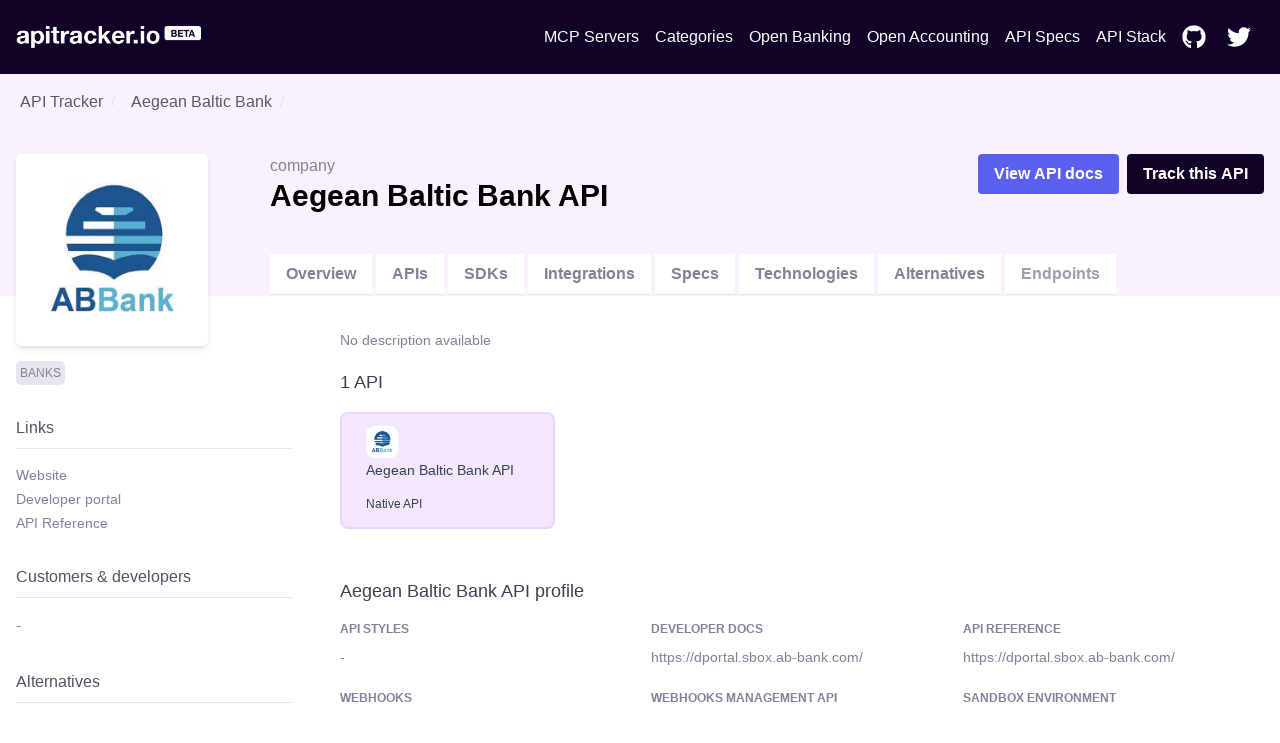

--- FILE ---
content_type: text/html; charset=utf-8
request_url: https://apitracker.io/a/aegeanbalticbank
body_size: 7669
content:
<!DOCTYPE html><html><head><meta charSet="UTF-8" data-next-head=""/><meta name="viewport" content="user-scalable=0, initial-scale=1, minimum-scale=1, width=device-width, height=device-height" data-next-head=""/><script async="" src="https://www.googletagmanager.com/gtag/js?id=G-9VCV4F75QY" data-next-head=""></script><title data-next-head="">Aegean Baltic Bank API - Developer docs, APIs, SDKs, and auth. | API Tracker</title><meta name="description" content="Aegean Baltic Bank API specs, API docs, OpenAPI support, SDKs, GraphQL, developer docs, CLI, IDE plugins, API pricing, developer experience, authentication, and API styles." data-next-head=""/><link rel="icon" href="https://res.cloudinary.com/apideck/image/upload/v1590189940/catalog/aegeanbalticbank/icon128x128.jpg" data-next-head=""/><link rel="canonical" href="https://apitracker.io/a/aegeanbalticbank" data-next-head=""/><meta property="og:url" content="https://apitracker.io/a/aegeanbalticbank" data-next-head=""/><meta property="og:type" content="website" data-next-head=""/><meta property="og:title" content="Aegean Baltic Bank API - Developer docs, APIs, SDKs, and auth." data-next-head=""/><meta property="og:description" content="Aegean Baltic Bank API specs, API docs, OpenAPI support, SDKs, GraphQL, developer docs, CLI, IDE plugins, API pricing, developer experience, authentication, and API styles." data-next-head=""/><meta name="twitter:site" content="https://apitracker.io/a/aegeanbalticbank" data-next-head=""/><meta name="twitter:card" content="summary_large_image" data-next-head=""/><meta name="twitter:image" content="https://res.cloudinary.com/apideck/image/upload/v1590189940/catalog/aegeanbalticbank/icon128x128.jpg" data-next-head=""/><meta property="og:image" content="https://res.cloudinary.com/apideck/image/upload/v1590189940/catalog/aegeanbalticbank/icon128x128.jpg" data-next-head=""/><meta name="ahrefs-site-verification" content="e05b2afe9166545f1a8d66f37fc33c1e338708bfc2c33b97461c36951eda8ca6" data-next-head=""/><meta name="robots" content="index,follow" data-next-head=""/><meta name="naver-site-verification" content="" data-next-head=""/><meta name="theme-color" content="#110328" data-next-head=""/><link rel="preload" href="/_next/static/css/1dd2d7985effc1d7.css" as="style"/><script type="application/ld+json" data-next-head="">
            {
            "@context": "http://schema.org",
            "@type": "Organization",
            "name": "API Tracker",
            "url": "https://apitracker.io/"
            }
        </script><script src="//embed.typeform.com/next/embed.js" data-next-head=""></script><script src="https://config.metomic.io/config.js?id=prj:68954fe9-f0af-4e78-8d9e-a18a39c327e2" charset="utf-8" data-next-head=""></script><script src="https://consent-manager.metomic.io/embed.js" charset="utf-8" data-next-head=""></script><script type="text/javascript" data-next-head="">
        (function(a,l,b,c,r,s){
        _nQc=c,r=a.createElement(l),s=a.getElementsByTagName(l)[0];
        r.async=1;
        r.src=l.src=("https:"==a.location.protocol?"https://":"http://")+b;
        s.parentNode.insertBefore(r,s);})
        (document,"script","serve.albacross.com/track.js","89382136");</script><script data-next-head="">
              window.dataLayer = window.dataLayer || [];
              function gtag(){dataLayer.push(arguments); }
              gtag('js', new Date());
              gtag('config', 'G-9VCV4F75QY');
              </script><script data-next-head="">(function(w,d,s,l,i){w[l]=w[l]||[];w[l].push({'gtm.start':
        new Date().getTime(),event:'gtm.js'});var f=d.getElementsByTagName(s)[0],
        j=d.createElement(s),dl=l!='dataLayer'?'&l='+l:'';j.async=true;j.src=
        'https://www.googletagmanager.com/gtm.js?id='+i+dl;f.parentNode.insertBefore(j,f);
        })(window,document,'script','dataLayer','GTM-W3RTMCLQ');</script><link rel="stylesheet" href="/_next/static/css/1dd2d7985effc1d7.css" data-n-g=""/><noscript data-n-css=""></noscript><script defer="" noModule="" src="/_next/static/chunks/polyfills-42372ed130431b0a.js"></script><script src="/_next/static/chunks/webpack-dcf9237431e2baee.js" defer=""></script><script src="/_next/static/chunks/framework-d81f99037ebd557d.js" defer=""></script><script src="/_next/static/chunks/main-6908b6cdc2dc1171.js" defer=""></script><script src="/_next/static/chunks/pages/_app-4b45425d7b193317.js" defer=""></script><script src="/_next/static/chunks/44f25b85-69351e017d11c6f7.js" defer=""></script><script src="/_next/static/chunks/9602-8900caad02bc4226.js" defer=""></script><script src="/_next/static/chunks/4568-a722df4f43be6223.js" defer=""></script><script src="/_next/static/chunks/8067-da1ea796ab01076b.js" defer=""></script><script src="/_next/static/chunks/184-457571706771d83f.js" defer=""></script><script src="/_next/static/chunks/7942-7a58b5f0016d0767.js" defer=""></script><script src="/_next/static/chunks/pages/a/%5Bslug%5D-6803ec4b6a7cdd8c.js" defer=""></script><script src="/_next/static/Y1W9RTgUo6iS6pOpIfXpj/_buildManifest.js" defer=""></script><script src="/_next/static/Y1W9RTgUo6iS6pOpIfXpj/_ssgManifest.js" defer=""></script><style id="__jsx-3333290752">li.jsx-3333290752{display:-webkit-box;display:-webkit-flex;display:-moz-box;display:-ms-flexbox;display:flex;padding:6px 8px}nav.jsx-3333290752>ul.jsx-3333290752>li.jsx-3333290752:last-child{padding-right:0px}a.jsx-3333290752{color:#FFF;text-decoration:none;display:-webkit-box;display:-webkit-flex;display:-moz-box;display:-ms-flexbox;display:flex;-webkit-box-align:center;-webkit-align-items:center;-moz-box-align:center;-ms-flex-align:center;align-items:center}a.jsx-3333290752:hover{color:#FFF;text-decoration:underline}</style><style id="__jsx-3c20714871f1c71">ul.jsx-3c20714871f1c71{margin:0;display:-webkit-box;display:-webkit-flex;display:-moz-box;display:-ms-flexbox;display:flex;-webkit-box-pack:justify;-webkit-justify-content:space-between;-moz-box-pack:justify;-ms-flex-pack:justify;justify-content:space-between;-webkit-box-align:center;-webkit-align-items:center;-moz-box-align:center;-ms-flex-align:center;align-items:center}@media(max-width:1024px){ul.jsx-3c20714871f1c71>ul.jsx-3c20714871f1c71{margin-top:50px;padding-left:0}ul.jsx-3c20714871f1c71{display:none}}</style><style id="__jsx-97019cb98170ea16">nav.jsx-97019cb98170ea16{text-align:center;padding:15px 0}ul.jsx-97019cb98170ea16{margin:0;display:-webkit-box;display:-webkit-flex;display:-moz-box;display:-ms-flexbox;display:flex;-webkit-box-pack:justify;-webkit-justify-content:space-between;-moz-box-pack:justify;-ms-flex-pack:justify;justify-content:space-between;-webkit-box-align:center;-webkit-align-items:center;-moz-box-align:center;-ms-flex-align:center;align-items:center;list-style:none}nav.jsx-97019cb98170ea16>ul.jsx-97019cb98170ea16{padding:4px 0px}</style><style id="__jsx-3322366427">.wrapper.jsx-3322366427{false        background-repeat: no-repeat;background-position:56px;background-color:#110328}.content.jsx-3322366427{padding:60px 0}h1.jsx-3322366427{text-align:center;color:white}h2.jsx-3322366427{text-align:center;color:white;font-size:18px;font-weight:400;padding-bottom:40px}@media(max-width:1024px){.announcement.jsx-3322366427{display:none}}.deadline.jsx-3322366427{text-transform:uppercase;font-size:14px;-webkit-border-radius:14px;-moz-border-radius:14px;border-radius:14px;background:#FDE047;color:#1F2937;text-align:center;display:inline-block;margin:0 auto 20px;padding:5px 10px;width:auto}</style><style id="__jsx-b39479e400e9e757">.grid-fields.jsx-b39479e400e9e757{display:grid;grid-template-rows:auto;grid-template-columns:1fr 1fr 1fr;grid-gap:20px 10px;grid-auto-flow:row}</style><style id="__jsx-2976745793">.wrapper.jsx-2976745793{background:#3e5efd;padding:100px 0}@media(max-width:739px){.wrapper.jsx-2976745793{margin-top:0}}h5.jsx-2976745793{text-align:center;color:white;font-size:2rem;font-weight:bold}p.jsx-2976745793{text-align:center;color:white}.btn.jsx-2976745793{background:#110328}</style><style id="__jsx-e2fbf96ba2e548f5">nav.jsx-e2fbf96ba2e548f5 ul.jsx-e2fbf96ba2e548f5,nav.jsx-e2fbf96ba2e548f5 li.jsx-e2fbf96ba2e548f5{margin:0}nav.jsx-e2fbf96ba2e548f5 ul.jsx-e2fbf96ba2e548f5{list-style:none;padding-left:0;margin-top:16px}nav.jsx-e2fbf96ba2e548f5 ul.jsx-e2fbf96ba2e548f5 li.jsx-e2fbf96ba2e548f5{display:inline-block;margin-right:10px;font-size:14px}nav.jsx-e2fbf96ba2e548f5 a.jsx-e2fbf96ba2e548f5,a.jsx-e2fbf96ba2e548f5{color:#fff;text-decoration:none;opacity:.8}nav.jsx-e2fbf96ba2e548f5 a.jsx-e2fbf96ba2e548f5:hover{opacity:1}</style></head><body><link rel="preload" as="image" href="https://res.cloudinary.com/apideck/image/upload/v1599581023/apitracker/logo.png"/><link rel="preload" as="image" href="https://res.cloudinary.com/apideck/image/upload/v1590189940/catalog/aegeanbalticbank/icon128x128.jpg"/><link rel="preload" as="image" href="/postman-button.svg"/><link rel="preload" as="image" href="/insomnia-button.svg"/><link rel="preload" as="image" href="https://res.cloudinary.com/apideck/icons/swagger2"/><div id="__next"><div><div class="jsx-3322366427 wrapper"><div class="container text-center"><nav class="jsx-97019cb98170ea16"><ul class="jsx-97019cb98170ea16"><li class="jsx-97019cb98170ea16"><a class="logo" href="/"><img src="https://res.cloudinary.com/apideck/image/upload/v1599581023/apitracker/logo.png" alt="" height="22px" style="height:22px"/></a></li><ul class="jsx-3c20714871f1c71 menu"><li class="jsx-3333290752"><a class="jsx-3333290752" href="/mcp-servers">MCP Servers</a></li><li class="jsx-3333290752"><a class="jsx-3333290752" href="/categories">Categories</a></li><li class="jsx-3333290752"><a href="https://www.openbankingtracker.com/" class="jsx-3333290752">Open Banking</a></li><li class="jsx-3333290752"><a href="https://www.apideck.com/blog/what-is-open-accounting" class="jsx-3333290752">Open Accounting</a></li><li class="jsx-3333290752"><a class="jsx-3333290752" href="/specifications">API Specs</a></li><li class="jsx-3333290752"><a href="https://www.apistack.io" class="jsx-3333290752">API Stack</a></li><li class="jsx-3333290752"><a href="https://github.com/apideck-io" class="jsx-3333290752"><svg stroke="currentColor" fill="currentColor" stroke-width="0" viewBox="0 0 496 512" color="#FFF" style="color:#FFF;margin-right:5px" height="24" width="24" xmlns="http://www.w3.org/2000/svg"><path d="M165.9 397.4c0 2-2.3 3.6-5.2 3.6-3.3.3-5.6-1.3-5.6-3.6 0-2 2.3-3.6 5.2-3.6 3-.3 5.6 1.3 5.6 3.6zm-31.1-4.5c-.7 2 1.3 4.3 4.3 4.9 2.6 1 5.6 0 6.2-2s-1.3-4.3-4.3-5.2c-2.6-.7-5.5.3-6.2 2.3zm44.2-1.7c-2.9.7-4.9 2.6-4.6 4.9.3 2 2.9 3.3 5.9 2.6 2.9-.7 4.9-2.6 4.6-4.6-.3-1.9-3-3.2-5.9-2.9zM244.8 8C106.1 8 0 113.3 0 252c0 110.9 69.8 205.8 169.5 239.2 12.8 2.3 17.3-5.6 17.3-12.1 0-6.2-.3-40.4-.3-61.4 0 0-70 15-84.7-29.8 0 0-11.4-29.1-27.8-36.6 0 0-22.9-15.7 1.6-15.4 0 0 24.9 2 38.6 25.8 21.9 38.6 58.6 27.5 72.9 20.9 2.3-16 8.8-27.1 16-33.7-55.9-6.2-112.3-14.3-112.3-110.5 0-27.5 7.6-41.3 23.6-58.9-2.6-6.5-11.1-33.3 2.6-67.9 20.9-6.5 69 27 69 27 20-5.6 41.5-8.5 62.8-8.5s42.8 2.9 62.8 8.5c0 0 48.1-33.6 69-27 13.7 34.7 5.2 61.4 2.6 67.9 16 17.7 25.8 31.5 25.8 58.9 0 96.5-58.9 104.2-114.8 110.5 9.2 7.9 17 22.9 17 46.4 0 33.7-.3 75.4-.3 83.6 0 6.5 4.6 14.4 17.3 12.1C428.2 457.8 496 362.9 496 252 496 113.3 383.5 8 244.8 8zM97.2 352.9c-1.3 1-1 3.3.7 5.2 1.6 1.6 3.9 2.3 5.2 1 1.3-1 1-3.3-.7-5.2-1.6-1.6-3.9-2.3-5.2-1zm-10.8-8.1c-.7 1.3.3 2.9 2.3 3.9 1.6 1 3.6.7 4.3-.7.7-1.3-.3-2.9-2.3-3.9-2-.6-3.6-.3-4.3.7zm32.4 35.6c-1.6 1.3-1 4.3 1.3 6.2 2.3 2.3 5.2 2.6 6.5 1 1.3-1.3.7-4.3-1.3-6.2-2.2-2.3-5.2-2.6-6.5-1zm-11.4-14.7c-1.6 1-1.6 3.6 0 5.9 1.6 2.3 4.3 3.3 5.6 2.3 1.6-1.3 1.6-3.9 0-6.2-1.4-2.3-4-3.3-5.6-2z"></path></svg> </a></li><li class="jsx-3333290752"><a href="https://twitter.com/apideck" class="jsx-3333290752"><svg stroke="currentColor" fill="currentColor" stroke-width="0" viewBox="0 0 512 512" color="#FFF" style="color:#FFF;margin-right:5px" height="24" width="24" xmlns="http://www.w3.org/2000/svg"><path d="M459.37 151.716c.325 4.548.325 9.097.325 13.645 0 138.72-105.583 298.558-298.558 298.558-59.452 0-114.68-17.219-161.137-47.106 8.447.974 16.568 1.299 25.34 1.299 49.055 0 94.213-16.568 130.274-44.832-46.132-.975-84.792-31.188-98.112-72.772 6.498.974 12.995 1.624 19.818 1.624 9.421 0 18.843-1.3 27.614-3.573-48.081-9.747-84.143-51.98-84.143-102.985v-1.299c13.969 7.797 30.214 12.67 47.431 13.319-28.264-18.843-46.781-51.005-46.781-87.391 0-19.492 5.197-37.36 14.294-52.954 51.655 63.675 129.3 105.258 216.365 109.807-1.624-7.797-2.599-15.918-2.599-24.04 0-57.828 46.782-104.934 104.934-104.934 30.213 0 57.502 12.67 76.67 33.137 23.715-4.548 46.456-13.32 66.599-25.34-7.798 24.366-24.366 44.833-46.132 57.827 21.117-2.273 41.584-8.122 60.426-16.243-14.292 20.791-32.161 39.308-52.628 54.253z"></path></svg> </a></li></ul></ul></nav></div></div><div><div style="background-color:#faf1ff"><div class="container"><nav class="breadcrumbs pt-4"><ol><li class="breadcrumb-item hover:underline mx-1"><a href="/">API Tracker</a></li><li aria-current="page" class="breadcrumb-item mx-1"><a href="/a/aegeanbalticbank">Aegean Baltic Bank</a></li></ol></nav><div class="block lg:flex" style="padding-top:20px;margin-top:-20px"><div style="position:relative"><div class="rounded-md w-48 h-48 bg-white shadow-md flex" style="margin-top:40px;margin-right:30px;margin-bottom:-50px"><img src="https://res.cloudinary.com/apideck/image/upload/v1590189940/catalog/aegeanbalticbank/icon128x128.jpg" class="m-auto rounded-md"/></div></div><div class="mt-12 lg:mt-0 lg:w-full lg:pt-10 lg:ml-8 h-full"><div class="block lg:flex"><div class="lg:w-2/3"><span>company</span><h1 class="text-black">Aegean Baltic Bank<!-- --> <!-- --> API</h1> <span class="float-right"></span></div><div class="lg:w-1/3 pb-4 lg:pb-0"><div class="md:float-right md:space-x-2"><a href="https://dportal.sbox.ab-bank.com/"><button class="btn btn-purple">View API docs</button></a><a href="https://tally.so/r/3xXdd5" target="_blank" rel="noreferrer"><button class="btn btn-dark">Track<!-- --> this API</button></a></div></div></div><div class="block lg:flex"><ul class="block lg:flex mt-10 align-bottom"><li class="mr-1 block border-b"><a class="bg-white md:inline-block block md:mb-0 mb-2 py-2 px-4 text-blue-500 hover:text-blue-800 font-semibold" href="/a/aegeanbalticbank/">Overview</a></li><li class="mr-1 block border-b"><a class="bg-white md:inline-block block md:mb-0 mb-2 py-2 px-4 text-blue-500 hover:text-blue-800 font-semibold" href="/a/aegeanbalticbank/apis">APIs</a></li><li class="mr-1 block border-b"><a class="bg-white md:inline-block block md:mb-0 mb-2 py-2 px-4 text-blue-500 hover:text-blue-800 font-semibold" href="/a/aegeanbalticbank/sdks">SDKs</a></li><li class="mr-1 block border-b"><a class="bg-white md:inline-block block md:mb-0 mb-2 py-2 px-4 text-blue-500 hover:text-blue-800 font-semibold" href="/a/aegeanbalticbank/integrations">Integrations</a></li><li class="mr-1 block border-b"><a class="bg-white md:inline-block block md:mb-0 mb-2 py-2 px-4 text-blue-500 hover:text-blue-800 font-semibold" href="/a/aegeanbalticbank/specifications">Specs</a></li><li class="mr-1 block border-b"><a class="bg-white md:inline-block block md:mb-0 mb-2 py-2 px-4 text-blue-500 hover:text-blue-800 font-semibold" href="/a/aegeanbalticbank/technologies">Technologies</a></li><li class="mr-1 block border-b"><a class="bg-white md:inline-block block md:mb-0 mb-2 py-2 px-4 text-blue-500 hover:text-blue-800 font-semibold" href="/a/aegeanbalticbank/alternatives">Alternatives</a></li><li class="mr-1 block border-b"><a class="bg-white md:inline-block block md:mb-0 mb-2 py-2 px-4 text-gray-400 font-semibold">Endpoints</a></li></ul></div></div></div></div></div><div class="container pb-40"><div class="block lg:flex lg:space-x-4"><div class="pt-8 lg:pt-16 lg:w-1/4"><div class="mb-6"><div class="flex flex-wrap"><a href="/categories/banks"><span class="bg-gray-200 rounded px-2 py bold text-xs uppercase mr-2 mb-2" style="padding:5px 4px;border-radius:5px;word-break:none;font-weight:500">Banks</span></a></div></div><div class="mb-6"><h4 class="text-gray-600 mb-4 py-2 mr-8 border-b border-gray-200">Links</h4><ul><li class="text-sm mb-1"><a href="https://aegeanbalticbank.com/" target="_blank">Website</a></li><li class="text-sm mb-1"><a href="https://dportal.sbox.ab-bank.com/" target="_blank">Developer portal</a></li><li class="text-sm mb-1"><a href="https://dportal.sbox.ab-bank.com/" target="_blank">API Reference</a></li></ul></div><div class="mb-6"><h4 class="text-gray-600 mb-4 py-2 mr-8 border-b border-gray-200"><a href="/a/aegeanbalticbank/developers">Customers &amp; developers</a></h4>-</div><div class="mb-6"><h4 class="text-gray-600 mb-4 py-2 mr-8 border-b border-gray-200"><a href="/a/aegeanbalticbank/alternatives">Alternatives</a></h4>-</div><a class="text-sm" href="mailto:apitracker@apideck.com">Did you spot any incorrect or missing data?<br/>Let us know.</a></div><div class="pt-8 lg:w-3/4"><p class="leading-6 mb-4">No description available</p><div class="grid grid-gap-8 grid-cols-2 mb-12"><section><div class="block sm:flex text-left"><h2 class="text-lg text-gray-700 pb-4"><a href="/a/aegeanbalticbank/apis">1 API</a></h2></div><div class="grid grid-gap-4 grid-cols-2"><div class="w-auto"><a href="https://dportal.sbox.ab-bank.com/" class="border-2 hover:border-purple-700 border-purple-200 hover:no-underline bg-purple-100 rounded-lg px-6 py-3 flex content-center align-middle items-center" rel="noreferrer"><div><img src="https://res.cloudinary.com/apideck/image/upload/v1590189940/catalog/aegeanbalticbank/icon128x128.jpg" class="rounded-lg w-8 h-8 mr-2"/><h3 class="text-gray-700 center text-sm truncate-1 mb-2">Aegean Baltic Bank API</h3><small class="text-gray-700"></small><small class="text-gray-700 text-xs">Native API</small></div></a></div></div></section></div><section class="mb-8"><div class="block sm:flex text-left"><h2 class="text-lg text-gray-700 pb-4"><a>Aegean Baltic Bank API profile</a></h2></div><div class="jsx-b39479e400e9e757 grid-fields"><div class="mb-3 md:mb-0"><p class="uppercase text-xs mb-2"><b>API styles</b></p><p class="truncate-1">-</p></div><div class="mb-3 md:mb-0"><p class="uppercase text-xs mb-2"><b>Developer docs</b></p><p class="truncate-1"><a href="https://dportal.sbox.ab-bank.com/">https://dportal.sbox.ab-bank.com/</a></p></div><div class="mb-3 md:mb-0"><p class="uppercase text-xs mb-2"><b>API Reference</b></p><p class="truncate-1"><a href="https://dportal.sbox.ab-bank.com/">https://dportal.sbox.ab-bank.com/</a></p></div><div class="mb-3 md:mb-0"><p class="uppercase text-xs mb-2"><b>Webhooks</b></p><div class="truncate-1"><a target="blank" class="jsx-b39479e400e9e757">-</a></div></div><div class="mb-3 md:mb-0"><p class="uppercase text-xs mb-2"><b>Webhooks management API</b></p><p class="truncate-1">-</p></div><div class="mb-3 md:mb-0"><p class="uppercase text-xs mb-2"><b>Sandbox environment</b></p><p class="truncate-1">-</p></div><div class="mb-3 md:mb-0"><p class="uppercase text-xs mb-2"><b>Authentication</b></p><div class="truncate-1"><div class="jsx-b39479e400e9e757 flex gap-2"></div></div></div><div class="mb-3 md:mb-0"><p class="uppercase text-xs mb-2"><b>Identity protocols</b></p><p class="truncate-1">-</p></div><div class="mb-3 md:mb-0"><p class="uppercase text-xs mb-2"><b>SSO / Social login</b></p><p class="truncate-1">-</p></div><div class="mb-3 md:mb-0"><p class="uppercase text-xs mb-2"><b>OAuth playground</b></p><p class="truncate-1"><a href="">-</a></p></div><div class="mb-3 md:mb-0"><p class="uppercase text-xs mb-2"><b>GraphQL playground</b></p><p class="truncate-1"><a href="">-</a></p></div><div class="mb-3 md:mb-0"><p class="uppercase text-xs mb-2"><b>API Explorer</b></p><p class="truncate-1"><a>-</a></p></div><div class="mb-3 md:mb-0"><p class="uppercase text-xs mb-2"><b>Postman / Insomnia collections</b></p><div class="jsx-b39479e400e9e757 flex space-x-2"><a target="_blank" class="jsx-b39479e400e9e757"><img src="/postman-button.svg" class="jsx-b39479e400e9e757 dimmed"/></a><a target="_blank" class="jsx-b39479e400e9e757 flex space-x-2 overflow-hidden text-sm"><img src="/insomnia-button.svg" class="jsx-b39479e400e9e757 dimmed"/></a></div></div><div class="mb-3 md:mb-0"><p class="uppercase text-xs mb-2"><b>OpenAPI/Swagger specs</b></p><a target="_blank" class="jsx-b39479e400e9e757 flex space-x-2 overflow-hidden text-sm"><img src="https://res.cloudinary.com/apideck/icons/swagger2" class="jsx-b39479e400e9e757 w-6 h-6"/> <span class="jsx-b39479e400e9e757"></span></a></div><div class="mb-3 md:mb-0"><p class="uppercase text-xs mb-2"><b>Free developer account</b></p><p class="truncate-1">-</p></div><div class="mb-3 md:mb-0"><p class="uppercase text-xs mb-2"><b>App listing requirements</b></p><p class="truncate-1"><a href="">-</a></p></div><div class="mb-3 md:mb-0"><p class="uppercase text-xs mb-2"><b>Pagination style</b></p><p class="truncate-1">-</p></div><div class="mb-3 md:mb-0"><p class="uppercase text-xs mb-2"><b>CLI</b></p><p class="truncate-1">-</p></div><div class="mb-3 md:mb-0"><p class="uppercase text-xs mb-2"><b>Query Language</b></p><p class="truncate-1"><a href="">-</a></p></div><div class="mb-3 md:mb-0"><p class="uppercase text-xs mb-2"><b>Community</b></p><p class="truncate-1"><a href="">-</a></p></div><div class="mb-3 md:mb-0"><p class="uppercase text-xs mb-2"><b>GitHub</b></p><p class="truncate-1">-</p></div><div class="mb-3 md:mb-0"><p class="uppercase text-xs mb-2"><b>Custom object support</b></p><p class="truncate-1"><a href="">-</a></p></div><div class="mb-3 md:mb-0"><p class="uppercase text-xs mb-2"><b>Stackoverflow tags</b></p><p class="truncate-1"><a href="">-</a></p></div><div class="mb-3 md:mb-0"><p class="uppercase text-xs mb-2"><b>Integrations</b></p><p class="truncate-1">-</p></div><div class="mb-3 md:mb-0"><p class="uppercase text-xs mb-2"><b>Ecosystem</b></p><p class="truncate-1">-</p></div><div class="mb-3 md:mb-0"><p class="uppercase text-xs mb-2"><b>API pricing</b></p><p class="truncate-1">-</p></div><div class="mb-3 md:mb-0"><p class="uppercase text-xs mb-2"><b>API rate limits</b></p><p class="truncate-1"><a href="">-</a></p></div><div class="mb-3 md:mb-0"><p class="uppercase text-xs mb-2"><b>API changelog</b></p><p class="truncate-1"><a>-</a></p></div><div class="mb-3 md:mb-0"><p class="uppercase text-xs mb-2"><b>Status page</b></p><p class="truncate-1"><a>-</a></p></div><div class="mb-3 md:mb-0"><p class="uppercase text-xs mb-2"><b>Open-source</b></p><p class="truncate-1"><a>-</a></p></div><div class="mb-3 md:mb-0"><p class="uppercase text-xs mb-2"><b>Tutorials</b></p><p class="truncate-1"><a href="">-</a></p></div><div class="mb-3 md:mb-0"><p class="uppercase text-xs mb-2"><b>Samples &amp; examples</b></p><p class="truncate-1"><a>-</a></p></div><div class="mb-3 md:mb-0"><p class="uppercase text-xs mb-2"><b>Base endpoint</b></p><p class="truncate-1"><a>-</a></p></div><div class="mb-3 md:mb-0"><p class="uppercase text-xs mb-2"><b>GraphQL endpoint</b></p><p class="truncate-1"><a>-</a></p></div><div class="mb-3 md:mb-0"><p class="uppercase text-xs mb-2"><b>IDE Extensions</b></p><p class="truncate-1">-</p></div><div class="mb-3 md:mb-0"><p class="uppercase text-xs mb-2"><b>Estimated developers</b></p><div class="truncate-1">-</div></div><div class="mb-3 md:mb-0"><p class="uppercase text-xs mb-2"><b>Estimated customers</b></p><div class="truncate-1">-</div></div><div class="mb-3 md:mb-0"><p class="uppercase text-xs mb-2"><b>Estimated users</b></p><div class="truncate-1">-</div></div></div></section><section class="mb-8" id="videos"><div class="block sm:flex text-left"><h2 class="text-lg text-gray-700 pb-4"><a href="/a/aegeanbalticbank/videos">Aegean Baltic Bank Videos</a></h2></div><p>We don&#x27;t have videos for this API yet.<!-- --> <a href="mailto:apitracker@apideck.com">Get in touch to suggest profile updates.</a></p></section><section class="mb-8" id="api-tips"><div class="block sm:flex text-left"><h2 class="text-lg text-gray-700 pb-4"><a href="/a/aegeanbalticbank">Aegean Baltic Bank API tips</a></h2></div><p>We don&#x27;t have tips for this API yet.<!-- --> <a href="mailto:apitracker@apideck.com">Get in touch if you want to submit a tip.</a></p></section><section><div class="block sm:flex text-left"><h2 class="text-lg text-gray-700 pb-4"><a href="/a/aegeanbalticbank">Aegean Baltic Bank screenshots</a></h2></div><div class="grid grid-cols-2 grid-gap-8 mb-8"></div></section></div></div></div></div><div class="jsx-2976745793 wrapper cta text-center"><div class="container"><h5 class="jsx-2976745793">Want to start tracking APIs at scale?</h5><p class="jsx-2976745793 pb-4">Get updates about your favorite APIs and SDKs.</p><a href="https://tally.so/r/3xXdd5" class="jsx-2976745793 btn white inline-block px-6 mt-4 p-4">Subscribe for the beta</a></div></div><footer style="background-color:#110328"><div class="container text-left"><p>Copyright © <!-- -->2026<!-- --> <!-- -->API Tracker<!-- -->, an<!-- --> <a href="https://www.apideck.com/">Apideck</a> product. Mentioned product names and logos are the property of their respective owners.</p><br/><p><b>Disclaimer:</b> We do our best to ensure that the data we release is complete, accurate, and useful. However, because we are not able to verify all the data, and because the processing required to make the data useful is complex, we cannot be held liable for omissions or inaccuracies.</p><div class="jsx-e2fbf96ba2e548f5"><nav class="jsx-e2fbf96ba2e548f5"><ul class="jsx-e2fbf96ba2e548f5"><li class="jsx-e2fbf96ba2e548f5"><a href="mailto:mailto:apitracker@apideck.com?utm_source=apitracker.io&amp;utm_medium=referral" rel="noopener noreferrer" target="_blank">Contact us</a></li><li class="jsx-e2fbf96ba2e548f5"><a href="https://compliance.apideck.com/privacy-policy?utm_source=apitracker.io&amp;utm_medium=referral" rel="noopener noreferrer" target="_blank">Privacy Policy</a></li><li class="jsx-e2fbf96ba2e548f5"><a href="javascript:throw new Error(&#x27;React has blocked a javascript: URL as a security precaution.&#x27;)" class="jsx-e2fbf96ba2e548f5">Manage Cookies</a></li></ul></nav></div></div></footer></div></div><script id="__NEXT_DATA__" type="application/json">{"props":{"pageProps":{"slug":"aegeanbalticbank","pageData":{"type":"company","id":"aegeanbalticbank","status":null,"slug":"aegeanbalticbank","logo":"https://res.cloudinary.com/apideck/image/upload/v1590189940/catalog/aegeanbalticbank/icon128x128.jpg","icon":"https://res.cloudinary.com/apideck/image/upload/v1590189940/catalog/aegeanbalticbank/icon128x128.jpg","favicon":"https://aegeanbalticbank.com/sites/default/files/favicon_0_0.ico","ogImage":"https://res.cloudinary.com/apideck/image/upload/v1590189940/catalog/aegeanbalticbank/icon128x128.jpg","categories":[{"id":"banks","name":"Banks"}],"apiStyles":[],"apis":[{"id":"aegeanbalticbank","name":"Aegean Baltic Bank API","websiteUrl":"https://dportal.sbox.ab-bank.com/","image":"https://res.cloudinary.com/apideck/image/upload/v1590189940/catalog/aegeanbalticbank/icon128x128.jpg"}],"sdks":[],"name":"Aegean Baltic Bank","websiteUrl":"https://aegeanbalticbank.com/","countryHQ":"GR","developerPortalUrl":"https://dportal.sbox.ab-bank.com/","apiReferenceUrl":"https://dportal.sbox.ab-bank.com/","apiExplorerUrl":null,"apiBaseEndpoint":null,"graphqlEndpoint":null,"integrationsUrl":null,"openSourceUrl":null,"communityUrl":null,"githubUrl":null,"ecosystem":null,"integrations":[],"partners":[],"products":[],"tutorials":[],"statusUrl":null,"securityUrl":null,"termsUrl":null,"privacyUrl":null,"apiChangelogUrl":null,"apiSamplesUrl":null,"apiPricingUrl":null,"description":null,"primaryColor":null,"screenshots":[{"url":"https://res.cloudinary.com/apideck/image/upload/v1590182617/catalog/aegeanbalticbank/screenshot1.png","caption":"Aegean Baltic Bank S.A. homepage"}],"technologies":[{"id":"google-recaptcha","name":"reCAPTCHA","websiteUrl":"https://www.google.com/recaptcha","icon":"https://res.cloudinary.com/apideck/image/upload/v1572476112/catalog/google-recaptcha/icon128x128.png","categories":[{"id":"human-verification-systems","name":"Human Verification Systems"}]},{"id":"jquery","name":"jQuery","websiteUrl":"https://jquery.com","icon":"https://res.cloudinary.com/apideck/image/upload/v1559918781/catalog/jquery/icon128x128.jpg","categories":[{"id":"javascript","name":"Javascript"}]}],"customers":[],"alternatives":[],"funds":[],"numberOfCustomers":null,"numberOfUsers":null,"numberOfDevelopers":null,"apiTrackerData":[],"company":null,"ssoSupport":false},"apiSpecs":[],"apis":[{"id":"aegeanbalticbank","name":"Aegean Baltic Bank API","websiteUrl":"https://dportal.sbox.ab-bank.com/","image":"https://res.cloudinary.com/apideck/image/upload/v1590189940/catalog/aegeanbalticbank/icon128x128.jpg"}],"postmanCollections":[],"unifiedApi":null,"isAccountingConnector":false,"blogPosts":[]},"__N_SSP":true},"page":"/a/[slug]","query":{"slug":"aegeanbalticbank"},"buildId":"Y1W9RTgUo6iS6pOpIfXpj","isFallback":false,"isExperimentalCompile":false,"gssp":true,"appGip":true,"scriptLoader":[]}</script></body></html>

--- FILE ---
content_type: application/javascript; charset=utf-8
request_url: https://apitracker.io/_next/static/chunks/pages/a/%5Bslug%5D/apis-0ad9130113910133.js
body_size: 731
content:
(self.webpackChunk_N_E=self.webpackChunk_N_E||[]).push([[7045],{52366:(e,r,s)=>{(window.__NEXT_P=window.__NEXT_P||[]).push(["/a/[slug]/apis",function(){return s(83928)}])},80832:(e,r,s)=>{"use strict";s.d(r,{A:()=>n});var a=s(37876);let n=e=>{let{id:r,href:s,image:n,label:i,icon:l,desc:t,poweredBy:c}=e;return(0,a.jsx)("div",{className:"w-auto",children:(0,a.jsx)("a",{href:s,className:"border-2 hover:border-purple-700 border-purple-200 hover:no-underline bg-purple-100 rounded-lg px-6 py-3 flex content-center align-middle items-center",rel:"noreferrer",children:(0,a.jsxs)("div",{children:[n&&(0,a.jsx)("img",{src:n,className:"rounded-lg w-8 h-8 mr-2"}),l&&l,(0,a.jsx)("h3",{className:"text-gray-700 center text-sm truncate-1 mb-2",children:i}),(0,a.jsx)("small",{className:"text-gray-700",children:t}),(0,a.jsx)("small",{className:"text-gray-700 text-xs",children:c?"Via Apideck's Unified API":"Native API"})]})})},r)}},83928:(e,r,s)=>{"use strict";s.r(r),s.d(r,{__N_SSP:()=>g,default:()=>m});var a=s(37876),n=s(94250),i=s.n(n),l=s(80832),t=s(65071),c=s(97942),d=s(38617),o=s(87336),u=s(54329),p=s(57101),g=!0;let m=e=>{let{pageData:r,apis:s}=e;return(0,a.jsxs)("div",{children:[(0,a.jsx)(t.A,{title:r.name+" APIs",description:"Discover new APIs and use cases through the ".concat(r.name," API directory below. Use the ").concat(r.name," APIs to integrate ").concat(r.name," data and unlock new workflows."),ogImage:r.icon,icon:r.icon,url:"a/".concat(r.slug,"/apis")}),(0,a.jsx)(d.A,{navOnly:!0,noBackgroundImage:!0}),(0,a.jsx)(c.A,{prependTitle:"APIs",pageData:r,subpageLabel:"APIs",subpageSlug:"apis",children:(0,a.jsxs)("div",{className:"jsx-703e2ffdb71ae7cc grid-fields",children:[(s||[]).map(e=>(0,a.jsx)(l.A,{id:e.id,label:e.name||"Unnamed API",href:e.websiteUrl||e.referenceUrl||e.documentationUrl||"#",image:r.icon||"/default-icon.png"},e.id)),(0,a.jsx)(i(),{id:"703e2ffdb71ae7cc",children:".grid-fields.jsx-703e2ffdb71ae7cc{display:grid;grid-template-columns:1fr 1fr 1fr;grid-gap:10px}"})]})}),(0,a.jsx)(o.A,{title:p.yw,description:p.on,buttonLabel:p.Lw,buttonLink:p.ld}),(0,a.jsx)(u.Ay,{})]})}}},e=>{var r=r=>e(e.s=r);e.O(0,[3371,9602,184,7942,636,6593,8792],()=>r(52366)),_N_E=e.O()}]);

--- FILE ---
content_type: application/javascript; charset=utf-8
request_url: https://apitracker.io/_next/static/chunks/pages/a/%5Bslug%5D/alternatives-ba267e6474f91248.js
body_size: 518
content:
(self.webpackChunk_N_E=self.webpackChunk_N_E||[]).push([[1054],{20097:(e,a,n)=>{"use strict";n.r(a),n.d(a,{__N_SSP:()=>f,default:()=>g});var t=n(37876),i=n(94250),l=n.n(i),s=n(65071),r=n(97942),d=n(38617),o=n(87336),c=n(54329),u=n(57101),v=n(48230),b=n.n(v),f=!0;let g=e=>{var a;let{pageData:n}=e;return(0,t.jsxs)("div",{children:[(0,t.jsx)(s.A,{title:n.name+" alternatives",description:"Discover ".concat(n.name," alternatives. Find ").concat(null===(a=n.alternatives)||void 0===a?void 0:a.length," related APIs to ").concat(n.name,"."),ogImage:n.icon,icon:n.icon,url:"a/".concat(n.slug,"/alternatives")}),(0,t.jsx)(d.A,{navOnly:!0,noBackgroundImage:!0}),(0,t.jsx)(r.A,{prependTitle:"alternatives",pageData:n,subpageLabel:"Alternatives",subpageSlug:"alternatives",children:(0,t.jsxs)("div",{className:"jsx-9701ae51b62679fb grid-fields",children:[n.alternatives.map((e,a)=>{var n;return e&&(0,t.jsxs)(b(),{href:"/a/".concat(null==e?void 0:e.id),className:"inline-block text-center",children:[(0,t.jsx)("img",{src:null==e?void 0:e.icon,alt:"".concat((null==e?void 0:e.name)||"Alternative"," icon"),className:"jsx-9701ae51b62679fb w-12 h-12 m-auto mb-2"}),(0,t.jsx)("span",{className:"jsx-9701ae51b62679fb text-sm",children:null==e?void 0:null===(n=e.name)||void 0===n?void 0:n.substring(0,10)})]},(null==e?void 0:e.id)||a)}),(0,t.jsx)(l(),{id:"9701ae51b62679fb",children:".grid-fields.jsx-9701ae51b62679fb{display:grid;grid-template-rows:auto;grid-template-columns:1fr 1fr 1fr 1fr 1fr 1fr 1fr 1fr;grid-gap:40px 20px;grid-auto-flow:row}"})]})}),(0,t.jsx)(o.A,{title:u.yw,description:u.on,buttonLabel:u.Lw,buttonLink:u.ld}),(0,t.jsx)(c.Ay,{})]})}},34108:(e,a,n)=>{(window.__NEXT_P=window.__NEXT_P||[]).push(["/a/[slug]/alternatives",function(){return n(20097)}])}},e=>{var a=a=>e(e.s=a);e.O(0,[3371,9602,184,7942,636,6593,8792],()=>a(34108)),_N_E=e.O()}]);

--- FILE ---
content_type: image/svg+xml
request_url: https://apitracker.io/insomnia-button.svg
body_size: 3553
content:
<?xml version="1.0" encoding="UTF-8" standalone="no"?><!DOCTYPE svg PUBLIC "-//W3C//DTD SVG 1.1//EN" "http://www.w3.org/Graphics/SVG/1.1/DTD/svg11.dtd"><svg width="135px" height="30px" viewBox="0 0 135 30" version="1.1" xmlns="http://www.w3.org/2000/svg" xmlns:xlink="http://www.w3.org/1999/xlink" xml:space="preserve" xmlns:serif="http://www.serif.com/" style="fill-rule:evenodd;clip-rule:evenodd;stroke-linejoin:round;stroke-miterlimit:1.41421;"><path d="M135,2.522c0,-1.392 -1.13,-2.522 -2.522,-2.522l-129.956,0c-1.392,0 -2.522,1.13 -2.522,2.522l0,24.956c0,1.392 1.13,2.522 2.522,2.522l129.956,0c1.392,0 2.522,-1.13 2.522,-2.522l0,-24.956Z" style="fill:#6a57d5;"/><path d="M19.135,7.885c3.926,0 7.115,3.188 7.115,7.115c0,3.927 -3.189,7.115 -7.115,7.115c-3.927,0 -7.115,-3.188 -7.115,-7.115c0,-3.927 3.188,-7.115 7.115,-7.115Zm-0.898,1.19c0.294,-0.043 0.593,-0.066 0.898,-0.066c3.306,0 5.991,2.684 5.991,5.991c0,3.307 -2.685,5.991 -5.991,5.991c-3.307,0 -5.992,-2.684 -5.992,-5.991c0,-0.305 0.023,-0.605 0.067,-0.897c0.629,0.558 1.456,0.897 2.363,0.897c1.966,0 3.562,-1.596 3.562,-3.561c0,-0.907 -0.339,-1.734 -0.898,-2.364Z" style="fill:#fff;"/><path d="M35.267,14.845c0.35,0 0.656,-0.043 0.919,-0.128c0.263,-0.085 0.481,-0.205 0.656,-0.358c0.176,-0.153 0.307,-0.336 0.394,-0.548c0.088,-0.212 0.132,-0.448 0.132,-0.706c0,-0.517 -0.171,-0.91 -0.512,-1.182c-0.342,-0.271 -0.858,-0.407 -1.55,-0.407l-1.247,0l0,3.329l1.208,0Zm4.451,4.924l-1.372,0c-0.271,0 -0.468,-0.105 -0.591,-0.315l-2.206,-3.184c-0.074,-0.11 -0.155,-0.189 -0.243,-0.237c-0.087,-0.048 -0.219,-0.072 -0.394,-0.072l-0.853,0l0,3.808l-1.537,0l0,-9.455l2.784,0c0.622,0 1.157,0.064 1.605,0.191c0.449,0.127 0.818,0.307 1.107,0.542c0.289,0.234 0.502,0.515 0.64,0.843c0.138,0.329 0.207,0.694 0.207,1.097c0,0.328 -0.049,0.634 -0.148,0.919c-0.098,0.285 -0.241,0.543 -0.427,0.775c-0.186,0.232 -0.414,0.433 -0.686,0.604c-0.271,0.171 -0.58,0.304 -0.926,0.4c0.189,0.114 0.351,0.274 0.486,0.48l2.554,3.604Z" style="fill:#fff;fill-rule:nonzero;"/><path d="M45.976,13.072l0,6.697l-0.854,0c-0.188,0 -0.309,-0.089 -0.361,-0.269l-0.105,-0.624c-0.14,0.149 -0.288,0.285 -0.443,0.407c-0.156,0.123 -0.321,0.228 -0.496,0.316c-0.175,0.087 -0.362,0.155 -0.561,0.203c-0.2,0.048 -0.413,0.072 -0.641,0.072c-0.367,0 -0.691,-0.061 -0.971,-0.183c-0.28,-0.123 -0.516,-0.296 -0.706,-0.519c-0.191,-0.223 -0.334,-0.492 -0.43,-0.804c-0.097,-0.313 -0.145,-0.658 -0.145,-1.035l0,-4.261l1.412,0l0,4.261c0,0.451 0.104,0.801 0.312,1.051c0.208,0.249 0.524,0.374 0.949,0.374c0.31,0 0.6,-0.071 0.87,-0.213c0.269,-0.142 0.522,-0.338 0.758,-0.588l0,-4.885l1.412,0Z" style="fill:#fff;fill-rule:nonzero;"/><path d="M49.016,13.959c0.144,-0.149 0.294,-0.284 0.449,-0.404c0.156,-0.121 0.321,-0.225 0.496,-0.312c0.175,-0.088 0.361,-0.156 0.558,-0.204c0.197,-0.048 0.412,-0.072 0.644,-0.072c0.367,0 0.69,0.061 0.968,0.184c0.278,0.122 0.512,0.295 0.703,0.519c0.19,0.223 0.333,0.491 0.43,0.804c0.096,0.313 0.144,0.658 0.144,1.034l0,4.261l-1.405,0l0,-4.261c0,-0.451 -0.104,-0.801 -0.312,-1.05c-0.208,-0.25 -0.524,-0.375 -0.949,-0.375c-0.315,0 -0.607,0.073 -0.876,0.217c-0.269,0.144 -0.522,0.341 -0.758,0.591l0,4.878l-1.412,0l0,-6.697l0.853,0c0.193,0 0.316,0.09 0.368,0.269l0.099,0.618Z" style="fill:#fff;fill-rule:nonzero;"/><path d="M59.803,13.072l0,6.697l-1.411,0l0,-6.697l1.411,0Zm0.237,-2.022c0,0.127 -0.025,0.247 -0.076,0.361c-0.05,0.114 -0.119,0.213 -0.207,0.299c-0.087,0.085 -0.189,0.153 -0.305,0.203c-0.116,0.051 -0.24,0.076 -0.371,0.076c-0.127,0 -0.246,-0.025 -0.358,-0.076c-0.111,-0.05 -0.209,-0.118 -0.292,-0.203c-0.083,-0.086 -0.15,-0.185 -0.2,-0.299c-0.051,-0.114 -0.076,-0.234 -0.076,-0.361c0,-0.131 0.025,-0.254 0.076,-0.368c0.05,-0.114 0.117,-0.213 0.2,-0.299c0.083,-0.085 0.181,-0.153 0.292,-0.203c0.112,-0.05 0.231,-0.076 0.358,-0.076c0.131,0 0.255,0.026 0.371,0.076c0.116,0.05 0.218,0.118 0.305,0.203c0.088,0.086 0.157,0.185 0.207,0.299c0.051,0.114 0.076,0.237 0.076,0.368Z" style="fill:#fff;fill-rule:nonzero;"/><path d="M62.902,13.959c0.145,-0.149 0.295,-0.284 0.45,-0.404c0.156,-0.121 0.321,-0.225 0.496,-0.312c0.175,-0.088 0.361,-0.156 0.558,-0.204c0.197,-0.048 0.411,-0.072 0.643,-0.072c0.368,0 0.691,0.061 0.969,0.184c0.278,0.122 0.512,0.295 0.702,0.519c0.191,0.223 0.334,0.491 0.431,0.804c0.096,0.313 0.144,0.658 0.144,1.034l0,4.261l-1.405,0l0,-4.261c0,-0.451 -0.104,-0.801 -0.312,-1.05c-0.208,-0.25 -0.524,-0.375 -0.949,-0.375c-0.315,0 -0.607,0.073 -0.876,0.217c-0.27,0.144 -0.522,0.341 -0.759,0.591l0,4.878l-1.411,0l0,-6.697l0.853,0c0.193,0 0.315,0.09 0.368,0.269l0.098,0.618Z" style="fill:#fff;fill-rule:nonzero;"/><rect x="72.482" y="10.314" width="1.543" height="9.455" style="fill:#fff;fill-rule:nonzero;"/><path d="M77.229,13.959c0.145,-0.149 0.294,-0.284 0.45,-0.404c0.155,-0.121 0.321,-0.225 0.496,-0.312c0.175,-0.088 0.361,-0.156 0.558,-0.204c0.197,-0.048 0.411,-0.072 0.643,-0.072c0.368,0 0.691,0.061 0.969,0.184c0.278,0.122 0.512,0.295 0.702,0.519c0.191,0.223 0.334,0.491 0.43,0.804c0.097,0.313 0.145,0.658 0.145,1.034l0,4.261l-1.405,0l0,-4.261c0,-0.451 -0.104,-0.801 -0.312,-1.05c-0.208,-0.25 -0.524,-0.375 -0.949,-0.375c-0.315,0 -0.607,0.073 -0.877,0.217c-0.269,0.144 -0.522,0.341 -0.758,0.591l0,4.878l-1.412,0l0,-6.697l0.854,0c0.193,0 0.315,0.09 0.368,0.269l0.098,0.618Z" style="fill:#fff;fill-rule:nonzero;"/><path d="M87.275,14.287c-0.035,0.061 -0.075,0.105 -0.118,0.131c-0.044,0.026 -0.099,0.04 -0.164,0.04c-0.075,0 -0.156,-0.023 -0.243,-0.069c-0.088,-0.046 -0.191,-0.098 -0.309,-0.155c-0.118,-0.057 -0.257,-0.108 -0.417,-0.154c-0.16,-0.046 -0.347,-0.069 -0.561,-0.069c-0.175,0 -0.334,0.021 -0.476,0.062c-0.143,0.042 -0.263,0.101 -0.361,0.178c-0.099,0.076 -0.174,0.166 -0.227,0.269c-0.052,0.103 -0.079,0.213 -0.079,0.331c0,0.158 0.048,0.289 0.145,0.394c0.096,0.105 0.223,0.196 0.381,0.273c0.157,0.077 0.337,0.145 0.538,0.207c0.201,0.061 0.407,0.127 0.617,0.197c0.21,0.07 0.416,0.151 0.617,0.243c0.202,0.092 0.381,0.204 0.539,0.338c0.157,0.133 0.284,0.295 0.381,0.486c0.096,0.19 0.144,0.421 0.144,0.692c0,0.316 -0.057,0.607 -0.171,0.874c-0.114,0.267 -0.28,0.499 -0.499,0.696c-0.219,0.197 -0.491,0.35 -0.817,0.459c-0.326,0.11 -0.699,0.164 -1.12,0.164c-0.232,0 -0.456,-0.02 -0.673,-0.062c-0.216,-0.042 -0.422,-0.098 -0.617,-0.171c-0.195,-0.072 -0.376,-0.158 -0.545,-0.259c-0.168,-0.101 -0.318,-0.21 -0.45,-0.328l0.329,-0.539c0.039,-0.065 0.088,-0.117 0.147,-0.154c0.06,-0.037 0.133,-0.056 0.22,-0.056c0.092,0 0.183,0.03 0.273,0.089c0.09,0.059 0.195,0.123 0.315,0.193c0.12,0.07 0.266,0.135 0.437,0.194c0.17,0.059 0.383,0.089 0.637,0.089c0.21,0 0.391,-0.025 0.545,-0.076c0.153,-0.05 0.28,-0.119 0.38,-0.207c0.101,-0.087 0.175,-0.187 0.224,-0.298c0.048,-0.112 0.072,-0.231 0.072,-0.358c0,-0.171 -0.048,-0.311 -0.145,-0.42c-0.096,-0.11 -0.224,-0.204 -0.384,-0.283c-0.16,-0.078 -0.341,-0.148 -0.545,-0.21c-0.203,-0.061 -0.41,-0.127 -0.62,-0.197c-0.21,-0.07 -0.417,-0.151 -0.621,-0.243c-0.203,-0.092 -0.385,-0.209 -0.545,-0.351c-0.159,-0.142 -0.287,-0.315 -0.384,-0.519c-0.096,-0.203 -0.144,-0.452 -0.144,-0.745c0,-0.267 0.053,-0.521 0.161,-0.762c0.107,-0.24 0.265,-0.453 0.472,-0.636c0.208,-0.184 0.464,-0.33 0.769,-0.437c0.304,-0.107 0.655,-0.161 1.053,-0.161c0.451,0 0.861,0.072 1.228,0.217c0.368,0.144 0.677,0.341 0.926,0.591l-0.315,0.512Z" style="fill:#fff;fill-rule:nonzero;"/><path d="M91.904,12.967c0.494,0 0.942,0.081 1.343,0.243c0.4,0.162 0.741,0.392 1.024,0.689c0.282,0.298 0.5,0.659 0.653,1.084c0.153,0.424 0.23,0.902 0.23,1.431c0,0.53 -0.077,1.007 -0.23,1.432c-0.153,0.424 -0.371,0.786 -0.653,1.086c-0.283,0.3 -0.624,0.531 -1.024,0.693c-0.401,0.162 -0.849,0.243 -1.343,0.243c-0.499,0 -0.949,-0.081 -1.349,-0.243c-0.401,-0.162 -0.743,-0.393 -1.028,-0.693c-0.285,-0.3 -0.503,-0.662 -0.657,-1.086c-0.153,-0.425 -0.229,-0.902 -0.229,-1.432c0,-0.529 0.076,-1.007 0.229,-1.431c0.154,-0.425 0.372,-0.786 0.657,-1.084c0.285,-0.297 0.627,-0.527 1.028,-0.689c0.4,-0.162 0.85,-0.243 1.349,-0.243Zm0,5.798c0.604,0 1.054,-0.203 1.349,-0.608c0.296,-0.404 0.443,-0.983 0.443,-1.736c0,-0.753 -0.147,-1.334 -0.443,-1.744c-0.295,-0.409 -0.745,-0.613 -1.349,-0.613c-0.613,0 -1.068,0.204 -1.366,0.613c-0.298,0.41 -0.446,0.991 -0.446,1.744c0,0.753 0.148,1.332 0.446,1.736c0.298,0.405 0.753,0.608 1.366,0.608Z" style="fill:#fff;fill-rule:nonzero;"/><path d="M96.506,19.769l0,-6.697l0.854,0c0.193,0 0.315,0.09 0.368,0.269l0.092,0.585c0.122,-0.14 0.249,-0.268 0.38,-0.384c0.132,-0.116 0.273,-0.217 0.424,-0.302c0.151,-0.086 0.313,-0.153 0.486,-0.201c0.173,-0.048 0.36,-0.072 0.561,-0.072c0.215,0 0.412,0.031 0.591,0.092c0.18,0.061 0.338,0.149 0.476,0.263c0.138,0.113 0.257,0.251 0.358,0.413c0.101,0.162 0.184,0.344 0.25,0.545c0.1,-0.232 0.227,-0.431 0.38,-0.597c0.154,-0.167 0.324,-0.302 0.512,-0.407c0.189,-0.105 0.389,-0.183 0.601,-0.233c0.213,-0.051 0.428,-0.076 0.647,-0.076c0.359,0 0.68,0.057 0.962,0.171c0.282,0.114 0.521,0.279 0.716,0.496c0.194,0.216 0.342,0.482 0.443,0.797c0.1,0.315 0.151,0.674 0.151,1.077l0,4.261l-1.412,0l0,-4.261c0,-0.473 -0.102,-0.828 -0.305,-1.067c-0.204,-0.238 -0.505,-0.358 -0.903,-0.358c-0.179,0 -0.348,0.031 -0.506,0.092c-0.157,0.061 -0.295,0.151 -0.413,0.269c-0.118,0.119 -0.211,0.266 -0.279,0.444c-0.068,0.177 -0.102,0.384 -0.102,0.62l0,4.261l-1.412,0l0,-4.261c0,-0.49 -0.098,-0.85 -0.295,-1.08c-0.197,-0.23 -0.486,-0.345 -0.867,-0.345c-0.262,0 -0.505,0.067 -0.729,0.201c-0.223,0.133 -0.429,0.316 -0.617,0.548l0,4.937l-1.412,0Z" style="fill:#fff;fill-rule:nonzero;"/><path d="M108.732,13.959c0.145,-0.149 0.295,-0.284 0.45,-0.404c0.155,-0.121 0.321,-0.225 0.496,-0.312c0.175,-0.088 0.361,-0.156 0.558,-0.204c0.197,-0.048 0.411,-0.072 0.643,-0.072c0.368,0 0.691,0.061 0.969,0.184c0.278,0.122 0.512,0.295 0.702,0.519c0.191,0.223 0.334,0.491 0.43,0.804c0.097,0.313 0.145,0.658 0.145,1.034l0,4.261l-1.405,0l0,-4.261c0,-0.451 -0.104,-0.801 -0.312,-1.05c-0.208,-0.25 -0.524,-0.375 -0.949,-0.375c-0.315,0 -0.607,0.073 -0.877,0.217c-0.269,0.144 -0.522,0.341 -0.758,0.591l0,4.878l-1.412,0l0,-6.697l0.854,0c0.193,0 0.315,0.09 0.368,0.269l0.098,0.618Z" style="fill:#fff;fill-rule:nonzero;"/><path d="M116.25,13.072l0,6.697l-1.412,0l0,-6.697l1.412,0Zm0.236,-2.022c0,0.127 -0.025,0.247 -0.075,0.361c-0.05,0.114 -0.119,0.213 -0.207,0.299c-0.087,0.085 -0.189,0.153 -0.305,0.203c-0.116,0.051 -0.24,0.076 -0.371,0.076c-0.127,0 -0.246,-0.025 -0.358,-0.076c-0.112,-0.05 -0.209,-0.118 -0.292,-0.203c-0.083,-0.086 -0.15,-0.185 -0.2,-0.299c-0.051,-0.114 -0.076,-0.234 -0.076,-0.361c0,-0.131 0.025,-0.254 0.076,-0.368c0.05,-0.114 0.117,-0.213 0.2,-0.299c0.083,-0.085 0.18,-0.153 0.292,-0.203c0.112,-0.05 0.231,-0.076 0.358,-0.076c0.131,0 0.255,0.026 0.371,0.076c0.116,0.05 0.218,0.118 0.305,0.203c0.088,0.086 0.157,0.185 0.207,0.299c0.05,0.114 0.075,0.237 0.075,0.368Z" style="fill:#fff;fill-rule:nonzero;"/><path d="M121.608,16.841c-0.504,0.017 -0.928,0.058 -1.274,0.121c-0.346,0.064 -0.626,0.145 -0.84,0.243c-0.215,0.099 -0.369,0.216 -0.463,0.352c-0.094,0.135 -0.141,0.284 -0.141,0.446c0,0.158 0.025,0.292 0.075,0.404c0.05,0.112 0.12,0.203 0.21,0.276c0.09,0.072 0.195,0.124 0.315,0.157c0.121,0.033 0.253,0.049 0.398,0.049c0.367,0 0.683,-0.068 0.948,-0.206c0.265,-0.138 0.522,-0.338 0.772,-0.601l0,-1.241Zm-3.743,-2.837c0.758,-0.704 1.659,-1.057 2.705,-1.057c0.386,0 0.728,0.063 1.028,0.188c0.3,0.124 0.551,0.3 0.755,0.528c0.204,0.228 0.359,0.498 0.466,0.811c0.107,0.313 0.161,0.66 0.161,1.041l0,4.254l-0.63,0c-0.136,0 -0.239,-0.02 -0.309,-0.062c-0.07,-0.042 -0.129,-0.126 -0.177,-0.253l-0.138,-0.545c-0.171,0.153 -0.339,0.29 -0.506,0.411c-0.166,0.12 -0.338,0.222 -0.515,0.305c-0.177,0.083 -0.368,0.145 -0.571,0.187c-0.204,0.042 -0.428,0.062 -0.673,0.062c-0.272,0 -0.524,-0.037 -0.759,-0.111c-0.234,-0.075 -0.436,-0.187 -0.607,-0.338c-0.171,-0.151 -0.305,-0.339 -0.404,-0.562c-0.098,-0.223 -0.147,-0.486 -0.147,-0.788c0,-0.258 0.068,-0.51 0.206,-0.755c0.138,-0.245 0.366,-0.465 0.683,-0.66c0.318,-0.194 0.736,-0.355 1.254,-0.482c0.519,-0.127 1.159,-0.199 1.921,-0.217l0,-0.446c0,-0.482 -0.103,-0.841 -0.309,-1.077c-0.206,-0.237 -0.508,-0.355 -0.906,-0.355c-0.271,0 -0.499,0.034 -0.683,0.102c-0.184,0.068 -0.343,0.141 -0.479,0.22c-0.136,0.079 -0.256,0.152 -0.361,0.22c-0.105,0.068 -0.217,0.102 -0.335,0.102c-0.096,0 -0.178,-0.025 -0.246,-0.076c-0.068,-0.05 -0.124,-0.112 -0.168,-0.187l-0.256,-0.46Z" style="fill:#fff;fill-rule:nonzero;"/></svg>


--- FILE ---
content_type: application/javascript; charset=utf-8
request_url: https://apitracker.io/_next/static/chunks/184-457571706771d83f.js
body_size: 6466
content:
"use strict";(self.webpackChunk_N_E=self.webpackChunk_N_E||[]).push([[184],{3130:(e,t,a)=>{a.d(t,{gE:()=>c,sT:()=>r,vn:()=>i});var n=a(37876),s=a(57101);let c=e=>{let{label:t,children:a}=e;return(0,n.jsx)(i,{href:"mailto:".concat(s.ei),children:t||a})},i=e=>{let{href:t="",children:a,utm:c=!0,newTab:i=!0,className:r}=e;return(0,n.jsx)("a",{href:c?"".concat(t).concat(s.hi):t,rel:"noopener noreferrer",target:i&&"_blank",className:r,children:a})},r=e=>{let{id:t,label:a="edit",type:c="account-providers"}=e;return(0,n.jsx)(i,{href:"https://github.com/".concat(s.Dy,"/edit/master/data/").concat(c,"/").concat(t,".json"),children:a})}},32313:(e,t,a)=>{a.d(t,{Ay:()=>p,ZA:()=>m});var n=a(37876);a(14232);var s=a(84081),c=a(85722);let i=()=>(0,n.jsx)("g",{id:"Symbols",stroke:"none",strokeWidth:"1",fill:"none",fillRule:"evenodd",children:(0,n.jsx)("g",{id:"ic_track_changes",fill:"#FFFFFF",children:(0,n.jsx)("g",{transform:"translate(-50.893413, -48.498801)",id:"Icon-24px",children:(0,n.jsx)("g",{children:(0,n.jsx)("path",{d:"M487.217565,123.651479 L451.193613,159.718625 C487.984032,196.808953 510.978044,247.968026 510.978044,304.498801 C510.978044,417.560352 419.512974,509.135092 306.586826,509.135092 C193.660679,509.135092 102.195609,417.560352 102.195609,304.498801 C102.195609,200.134293 180.11976,114.18705 281.037924,101.653078 L281.037924,153.323741 C208.479042,165.601918 153.293413,228.527578 153.293413,304.498801 C153.293413,389.167066 222.01996,457.976019 306.586826,457.976019 C391.153693,457.976019 459.88024,389.167066 459.88024,304.498801 C459.88024,262.036771 442.762475,223.667466 414.914172,196.041567 L378.89022,232.108713 C397.285429,250.781775 408.782435,276.361311 408.782435,304.498801 C408.782435,361.029576 363.0499,406.816946 306.586826,406.816946 C250.123752,406.816946 204.391218,361.029576 204.391218,304.498801 C204.391218,256.920863 237.093812,217.272582 281.037924,205.761791 L281.037924,260.501998 C265.708583,269.454836 255.489022,285.569944 255.489022,304.498801 C255.489022,332.636291 278.483034,355.657874 306.586826,355.657874 C334.690619,355.657874 357.684631,332.636291 357.684631,304.498801 C357.684631,285.569944 347.46507,269.199041 332.135729,260.501998 L332.135729,48.7034373 L306.586826,48.7034373 C165.556886,48.7034373 51.0978044,163.29976 51.0978044,304.498801 C51.0978044,445.697842 165.556886,560.294165 306.586826,560.294165 C447.616766,560.294165 562.075848,445.697842 562.075848,304.498801 C562.075848,233.899281 533.461078,169.95044 487.217565,123.651479 L487.217565,123.651479 Z"})})})})}),r=e=>{let{color:t}=e;return(0,n.jsx)("g",{id:"Tracker",stroke:"none",strokeWidth:"1",fill:"none",children:(0,n.jsxs)("g",{id:"verified-badge",children:[(0,n.jsx)("circle",{id:"Oval-2",fill:"#6691FF",cx:"256",cy:"256",r:"256"}),(0,n.jsx)("g",{id:"ic_check",transform:"translate(73.142857, 36.070450)",children:(0,n.jsxs)("g",{id:"Icon-24px",children:[(0,n.jsx)("polygon",{id:"Shape",points:"0 0 402.786693 0 402.786693 402.786693 0 402.786693"}),(0,n.jsx)("polygon",{id:"Shape",fill:"#FFFFFF",points:"151.04501 307.994506 81.0608219 238.010318 57.2292759 261.674037 151.04501 355.489771 352.438356 154.096424 328.774638 130.432706"})]})})]})})},l=e=>{let{color:t}=e;return(0,n.jsx)("path",{fill:t,d:"M64,384h384v-42.666H64V384z M64,277.334h384v-42.667H64V277.334z M64,128v42.665h384V128H64z"})},o=e=>{let{color:t}=e;return(0,n.jsx)("path",{fill:t,d:"M9 16.17L4.83 12l-1.42 1.41L9 19 21 7l-1.41-1.41z"})},d=e=>{let{color:t,size:a=24}=e;return(0,n.jsx)("svg",{width:a,height:a,viewBox:"0 0 24 24",children:(0,n.jsx)("path",{fill:t,d:"M15.5 14h-.79l-.28-.27C15.41 12.59 16 11.11 16 9.5 16 5.91 13.09 3 9.5 3S3 5.91 3 9.5 5.91 16 9.5 16c1.61 0 3.09-.59 4.23-1.57l.27.28v.79l5 4.99L20.49 19l-4.99-5zm-6 0C7.01 14 5 11.99 5 9.5S7.01 5 9.5 5 14 7.01 14 9.5 11.99 14 9.5 14z"})})},x=e=>{let{name:t,style:a,color:s="currentColor",width:c="36px",height:d="36px",viewBoxSize:x="512",size:m,x:p="0",y:f="0",title:h}=e;return(0,n.jsx)("svg",{style:a,title:h,x:p,y:f,width:m||c,height:m||d,viewBox:"0 0 ".concat(x," ").concat(x),children:(()=>{switch(t){case"tracker":return(0,n.jsx)(i,{color:s});case"verified":return(0,n.jsx)(r,{color:s});case"menu":return(0,n.jsx)(l,{color:s});case"check":return(0,n.jsx)(o,{color:s});case"tick":return(0,n.jsx)(o,{color:"#01BC76",size:18});default:return"Not Found"}})()})},m=e=>{let{src:t,name:a,website:s,...i}=e;return(0,n.jsx)("img",{src:(0,c.We)(t,128)||"https://logo.clearbit.com/"+s,alt:a,title:a,className:"rounded-sm",...i})},p=e=>{let{name:t,color:a,...c}=e;switch(t){case"tracker":case"verified":case"menu":return(0,n.jsx)(x,{name:t,color:a,...c});case"check":return(0,n.jsx)(x,{name:t,color:a,...c,viewBoxSize:24});case"tick":return(0,n.jsx)(x,{name:t,color:a,...c,size:18,viewBoxSize:24});case"twitter":return(0,n.jsx)(s.feZ,{color:a,...c});case"search":return(0,n.jsx)(d,{color:a,...c,size:24,viewBoxSize:24});case"github":return(0,n.jsx)(s.hL4,{color:a,...c});default:return"Not Found"}}},38617:(e,t,a)=>{a.d(t,{A:()=>y});var n=a(37876),s=a(94250),c=a.n(s),i=a(3130),r=a(32313),l=a(48230),o=a.n(l),d=a(57101);let x=e=>{let{height:t}=e;return(0,n.jsx)(o(),{legacyBehavior:!0,href:"/",children:(0,n.jsx)("img",{src:d.qF,alt:"",height:t,style:{height:t}})})},m=()=>(0,n.jsx)(o(),{legacyBehavior:!0,href:"/",children:(0,n.jsxs)("a",{className:"logo",children:[(0,n.jsx)(x,{height:d._Q||35}),d.SQ&&(0,n.jsx)("span",{style:{color:d.tQ},children:d.SQ})]})}),p=e=>{let{id:t,type:a,href:s,label:c,internal:i}=e;switch(a){case"github":return(0,n.jsxs)(f,{id:t,href:s,children:[(0,n.jsx)(r.Ay,{name:"github",color:"#FFF",size:24,style:{marginRight:"5px"}})," ",c]},t);case"twitter":return(0,n.jsxs)(f,{id:t,href:s,children:[(0,n.jsx)(r.Ay,{name:"twitter",color:"#FFF",size:24,style:{marginRight:"5px"}})," ",c]},t);default:return(0,n.jsx)(f,{id:t,internal:i,href:s,children:c},t)}},f=e=>{let{id:t,href:a,children:s,internal:i=!1}=e;return(0,n.jsxs)("li",{className:c().dynamic([["ffd3214f33947fb5",[d.M6]]]),children:[a.includes("https://")?(0,n.jsx)("a",{href:a,className:c().dynamic([["ffd3214f33947fb5",[d.M6]]]),children:s}):(0,n.jsx)(o(),{legacyBehavior:!0,href:a,children:(0,n.jsx)("a",{className:c().dynamic([["ffd3214f33947fb5",[d.M6]]]),children:s})}),(0,n.jsx)(c(),{id:"ffd3214f33947fb5",dynamic:[d.M6],children:"li.__jsx-style-dynamic-selector{display:-webkit-box;display:-webkit-flex;display:-moz-box;display:-ms-flexbox;display:flex;padding:6px 8px}nav.__jsx-style-dynamic-selector>ul.__jsx-style-dynamic-selector>li.__jsx-style-dynamic-selector:last-child{padding-right:0px}a.__jsx-style-dynamic-selector{color:".concat(d.M6,";text-decoration:none;display:-webkit-box;display:-webkit-flex;display:-moz-box;display:-ms-flexbox;display:flex;-webkit-box-align:center;-webkit-align-items:center;-moz-box-align:center;-ms-flex-align:center;align-items:center}a.__jsx-style-dynamic-selector:hover{color:#FFF;text-decoration:underline}")})]},t)},h=()=>(0,n.jsxs)("ul",{className:"jsx-3c20714871f1c71 menu",children:[d.gt.map(e=>(0,n.jsx)(p,{id:e.id,href:e.href,type:e.type,label:e.label},e.id)),(0,n.jsx)(c(),{id:"3c20714871f1c71",children:"ul.jsx-3c20714871f1c71{margin:0;display:-webkit-box;display:-webkit-flex;display:-moz-box;display:-ms-flexbox;display:flex;-webkit-box-pack:justify;-webkit-justify-content:space-between;-moz-box-pack:justify;-ms-flex-pack:justify;justify-content:space-between;-webkit-box-align:center;-webkit-align-items:center;-moz-box-align:center;-ms-flex-align:center;align-items:center}@media(max-width:1024px){ul.jsx-3c20714871f1c71>ul.jsx-3c20714871f1c71{margin-top:50px;padding-left:0}ul.jsx-3c20714871f1c71{display:none}}"})]}),j=e=>{let{logo:t,name:a,links:s,website:i,isMobileMenuOpened:r=!1,toggleMobileMenu:l=()=>{},toggleDropdown:o=()=>{},whichDropdownIsOpened:d="",scrollHasPassedMasthead:x}=e;return(0,n.jsxs)("nav",{className:"jsx-97019cb98170ea16",children:[(0,n.jsxs)("ul",{className:"jsx-97019cb98170ea16",children:[(0,n.jsx)("li",{className:"jsx-97019cb98170ea16",children:(0,n.jsx)(m,{})}),(0,n.jsx)(h,{})]}),(0,n.jsx)(c(),{id:"97019cb98170ea16",children:"nav.jsx-97019cb98170ea16{text-align:center;padding:15px 0}ul.jsx-97019cb98170ea16{margin:0;display:-webkit-box;display:-webkit-flex;display:-moz-box;display:-ms-flexbox;display:flex;-webkit-box-pack:justify;-webkit-justify-content:space-between;-moz-box-pack:justify;-ms-flex-pack:justify;justify-content:space-between;-webkit-box-align:center;-webkit-align-items:center;-moz-box-align:center;-ms-flex-align:center;align-items:center;list-style:none}nav.jsx-97019cb98170ea16>ul.jsx-97019cb98170ea16{padding:4px 0px}"})]})};a(15039);let u=e=>{let{children:t}=e;return(0,n.jsx)("div",{className:"container text-center",children:t})},y=e=>{let{name:t,logo:a,links:s,title:r,subtitle:l,img:o,website:x,button:m,children:p,navOnly:f=!1,noBackgroundImage:h=!1,hideAnnouncement:y=!1,className:g}=e;return(0,n.jsxs)("div",{className:c().dynamic([["f8e1e67c4d0855e4",[d.m5&&!h&&"background: url(".concat(d.m5,");"),d.v0,d.Vl,d.KH]]])+" wrapper",children:[(0,n.jsxs)(u,{children:[(0,n.jsx)(j,{links:s,logo:a,name:t,website:x}),!f&&(0,n.jsx)("div",{className:c().dynamic([["f8e1e67c4d0855e4",[d.m5&&!h&&"background: url(".concat(d.m5,");"),d.v0,d.Vl,d.KH]]]),children:(0,n.jsxs)("div",{className:c().dynamic([["f8e1e67c4d0855e4",[d.m5&&!h&&"background: url(".concat(d.m5,");"),d.v0,d.Vl,d.KH]]])+" "+"py-24 ".concat(g),children:[o&&(0,n.jsx)("img",{src:o,width:"82",style:{margin:"40px auto 0 auto",textAlign:"center",display:"block"},className:c().dynamic([["f8e1e67c4d0855e4",[d.m5&&!h&&"background: url(".concat(d.m5,");"),d.v0,d.Vl,d.KH]]])+" rounded-md"}),!y&&(0,n.jsx)("li",{className:c().dynamic([["f8e1e67c4d0855e4",[d.m5&&!h&&"background: url(".concat(d.m5,");"),d.v0,d.Vl,d.KH]]])+" announcement pt-4 hover:underline",children:d.mA&&(0,n.jsx)(i.vn,{href:d.XS,children:(0,n.jsx)("span",{className:c().dynamic([["f8e1e67c4d0855e4",[d.m5&&!h&&"background: url(".concat(d.m5,");"),d.v0,d.Vl,d.KH]]])+" deadline",children:d.mA})})}),r&&(0,n.jsx)("h1",{className:c().dynamic([["f8e1e67c4d0855e4",[d.m5&&!h&&"background: url(".concat(d.m5,");"),d.v0,d.Vl,d.KH]]])+" mt-4",children:r}),l&&(0,n.jsx)("h2",{className:c().dynamic([["f8e1e67c4d0855e4",[d.m5&&!h&&"background: url(".concat(d.m5,");"),d.v0,d.Vl,d.KH]]]),children:l}),m,p]})})]}),(0,n.jsx)(c(),{id:"f8e1e67c4d0855e4",dynamic:[d.m5&&!h&&"background: url(".concat(d.m5,");"),d.v0,d.Vl,d.KH],children:".wrapper.__jsx-style-dynamic-selector{".concat(d.m5&&!h&&"background: url(".concat(d.m5,");"),"        background-repeat: no-repeat;background-position:56px;background-color:").concat(d.v0,"}.content.__jsx-style-dynamic-selector{padding:60px 0}h1.__jsx-style-dynamic-selector{text-align:center;color:white}h2.__jsx-style-dynamic-selector{text-align:center;color:white;font-size:18px;font-weight:400;padding-bottom:40px}@media(max-width:1024px){.announcement.__jsx-style-dynamic-selector{display:none}}.deadline.__jsx-style-dynamic-selector{text-transform:uppercase;font-size:14px;-webkit-border-radius:14px;-moz-border-radius:14px;border-radius:14px;background:").concat(d.Vl,";color:").concat(d.KH,";text-align:center;display:inline-block;margin:0 auto 20px;padding:5px 10px;width:auto}")})]})}},54329:(e,t,a)=>{a.d(t,{Ay:()=>x});var n=a(37876),s=a(94250),c=a.n(s),i=a(3130),r=a(57101);a(14232);let l=()=>(0,n.jsxs)("p",{children:[(0,n.jsx)("b",{children:"Disclaimer:"})," We do our best to ensure that the data we release is complete, accurate, and useful. However, because we are not able to verify all the data, and because the processing required to make the data useful is complex, we cannot be held liable for omissions or inaccuracies."]}),o=()=>(0,n.jsxs)("p",{children:["Copyright \xa9 ",new Date().getFullYear()," ",r.yy,", an"," ",(0,n.jsx)("a",{href:r.kK,children:r.Kq})," product. Mentioned product names and logos are the property of their respective owners."]}),d=()=>(0,n.jsxs)("div",{className:"jsx-e2fbf96ba2e548f5",children:[(0,n.jsx)("nav",{className:"jsx-e2fbf96ba2e548f5",children:(0,n.jsxs)("ul",{className:"jsx-e2fbf96ba2e548f5",children:[(0,n.jsx)("li",{className:"jsx-e2fbf96ba2e548f5",children:(0,n.jsx)(i.vn,{href:"mailto:".concat(r.ei),children:"Contact us"})}),(0,n.jsx)("li",{className:"jsx-e2fbf96ba2e548f5",children:(0,n.jsx)(i.vn,{href:r.cg,children:"Privacy Policy"})}),r.ws&&(0,n.jsx)("li",{className:"jsx-e2fbf96ba2e548f5",children:(0,n.jsx)("a",{href:"javascript:window.Confirmic('ConsentManager:show')",className:"jsx-e2fbf96ba2e548f5",children:"Manage Cookies"})})]})}),(0,n.jsx)(c(),{id:"e2fbf96ba2e548f5",children:"nav.jsx-e2fbf96ba2e548f5 ul.jsx-e2fbf96ba2e548f5,nav.jsx-e2fbf96ba2e548f5 li.jsx-e2fbf96ba2e548f5{margin:0}nav.jsx-e2fbf96ba2e548f5 ul.jsx-e2fbf96ba2e548f5{list-style:none;padding-left:0;margin-top:16px}nav.jsx-e2fbf96ba2e548f5 ul.jsx-e2fbf96ba2e548f5 li.jsx-e2fbf96ba2e548f5{display:inline-block;margin-right:10px;font-size:14px}nav.jsx-e2fbf96ba2e548f5 a.jsx-e2fbf96ba2e548f5,a.jsx-e2fbf96ba2e548f5{color:#fff;text-decoration:none;opacity:.8}nav.jsx-e2fbf96ba2e548f5 a.jsx-e2fbf96ba2e548f5:hover{opacity:1}"})]}),x=e=>{let{showBadge:t=!1}=e;return(0,n.jsxs)("footer",{style:{backgroundColor:r.Rv},children:[r.yA&&t&&(0,n.jsxs)("a",{className:"apideck-badge",href:"https://www.apideck.com?utm_medium=badge&utm_source=apitracker",children:[(0,n.jsx)("img",{src:"/apideck-icon.png",alt:"",style:{marginRight:"8px",width:"16px",borderRadius:"2px",display:"inline"}}),(0,n.jsx)("img",{src:"/apideck-badge-text.svg",alt:"Powered by Apideck",style:{display:"inline"}})]}),(0,n.jsxs)("div",{className:"container text-left",children:[(0,n.jsx)(o,{}),(0,n.jsx)("br",{}),(0,n.jsx)(l,{}),(0,n.jsx)(d,{})]})]})}},65071:(e,t,a)=>{a.d(t,{A:()=>d});var n=a(37876),s=a(57101),c=a(77328),i=a.n(c),r=a(95062);a(14232);let{NODE_ENV:l}=a(99742).env,o=e=>{let{title:t,description:a,url:c,icon:r,ogImage:o,path:d}=e;return(0,n.jsxs)(i(),{children:[(0,n.jsx)("meta",{charSet:"UTF-8"}),(0,n.jsx)("title",{children:"".concat(t," | ").concat(s.yy)}),(0,n.jsx)("meta",{name:"description",content:a||s._v}),(0,n.jsx)("meta",{name:"viewport",content:"width=device-width, initial-scale=1"}),(0,n.jsx)("link",{legacyBehavior:!0,rel:"icon",href:r||s.vi}),(0,n.jsx)("link",{legacyBehavior:!0,rel:"canonical",href:c?s.C1+c:s.C1}),(0,n.jsx)("meta",{property:"og:url",content:c?s.C1+c:s.C1}),(0,n.jsx)("meta",{property:"og:type",content:"website"}),(0,n.jsx)("meta",{property:"og:title",content:t||""}),(0,n.jsx)("meta",{property:"og:description",content:a||s._v}),(0,n.jsx)("meta",{name:"twitter:site",content:c?s.C1+c:s.C1}),(0,n.jsx)("meta",{name:"twitter:card",content:"summary_large_image"}),(0,n.jsx)("meta",{name:"twitter:image",content:o||s.Hh}),(0,n.jsx)("meta",{property:"og:image",content:o||s.Hh}),s.gs&&(0,n.jsx)("meta",{name:"ahrefs-site-verification",content:s.gs}),(0,n.jsx)("script",{type:"application/ld+json",dangerouslySetInnerHTML:{__html:'\n            {\n            "@context": "http://schema.org",\n            "@type": "Organization",\n            "name": "'.concat(s.yy,'",\n            "url": "').concat(s.C1,'"\n            }\n        ')}}),(0,n.jsx)("meta",{name:"viewport",content:"user-scalable=0, initial-scale=1, minimum-scale=1, width=device-width, height=device-height"}),(0,n.jsx)("meta",{name:"robots",content:"index,follow"}),s.Cb&&(0,n.jsx)("meta",{name:"google-site-verification",content:s.Cb}),(0,n.jsx)("meta",{name:"naver-site-verification",content:""}),(0,n.jsx)("meta",{name:"theme-color",content:s.oE}),s.O0&&s.oB&&(0,n.jsx)("script",{type:"text/javascript",dangerouslySetInnerHTML:{__html:'var _iub = _iub || []; _iub.csConfiguration = {"cookiePolicyId": '.concat(s.oB,', "siteId": ').concat(s.O0,',"lang":"en"}')}}),s.oB&&(0,n.jsx)("script",{type:"text/javascript",src:"//cdn.iubenda.com/cookie_solution/safemode/iubenda_cs.js",charset:"UTF-8",async:!0}),(0,n.jsx)("script",{src:"//embed.typeform.com/next/embed.js"}),s.ws&&"production"===l&&(0,n.jsx)("script",{src:"https://config.metomic.io/config.js?id=prj:".concat(s.ws),crossorigin:!0,charset:"utf-8"}),s.ws&&"production"===l&&(0,n.jsx)("script",{src:"https://consent-manager.metomic.io/embed.js",crossorigin:!0,charset:"utf-8"}),s.Cv&&(0,n.jsx)("script",{type:"text/javascript",dangerouslySetInnerHTML:{__html:'\n        (function(a,l,b,c,r,s){\n        _nQc=c,r=a.createElement(l),s=a.getElementsByTagName(l)[0];\n        r.async=1;\n        r.src=l.src=("https:"==a.location.protocol?"https://":"http://")+b;\n        s.parentNode.insertBefore(r,s);})\n        (document,"script","serve.albacross.com/track.js","'.concat(s.Cv,'");')}}),s.Y8&&(0,n.jsx)("script",{async:!0,src:"https://www.googletagmanager.com/gtag/js?id=".concat(s.Y8)}),s.Y8&&(0,n.jsx)("script",{dangerouslySetInnerHTML:{__html:"\n              window.dataLayer = window.dataLayer || [];\n              function gtag(){dataLayer.push(arguments); }\n              gtag('js', new Date());\n              gtag('config', '".concat(s.Y8,"');\n              ")}}),s.xi&&(0,n.jsx)("script",{type:"text/javascript",dangerouslySetInnerHTML:{__html:'\n              !function(){var analytics=window.analytics=window.analytics||[];if(!analytics.initialize)if(analytics.invoked)window.console&&console.error&&console.error("Segment snippet included twice.");else{analytics.invoked=!0;analytics.methods=["trackSubmit","trackClick","trackLink","trackForm","pageview","identify","reset","group","track","ready","alias","debug","page","once","off","on"];analytics.factory=function(t){return function(){var e=Array.prototype.slice.call(arguments);e.unshift(t);analytics.push(e);return analytics}};for(var t=0;t<analytics.methods.length;t++){var e=analytics.methods[t];analytics[e]=analytics.factory(e)}analytics.load=function(t,e){var n=document.createElement("script");n.type="text/javascript";n.async=!0;n.src="https://cdn.segment.com/analytics.js/v1/"+t+"/analytics.min.js";var a=document.getElementsByTagName("script")[0];a.parentNode.insertBefore(n,a);analytics._loadOptions=e};analytics.SNIPPET_VERSION="4.1.0";\n              analytics.load("'.concat(s.xi,'");\n              analytics.page();\n              }}();\n          ')}}),(0,n.jsx)("script",{dangerouslySetInnerHTML:{__html:"(function(w,d,s,l,i){w[l]=w[l]||[];w[l].push({'gtm.start':\n        new Date().getTime(),event:'gtm.js'});var f=d.getElementsByTagName(s)[0],\n        j=d.createElement(s),dl=l!='dataLayer'?'&l='+l:'';j.async=true;j.src=\n        'https://www.googletagmanager.com/gtm.js?id='+i+dl;f.parentNode.insertBefore(j,f);\n        })(window,document,'script','dataLayer','GTM-W3RTMCLQ');"}})]})};o.propTypes={title:r.string,description:r.string,url:r.string,ogImage:r.string};let d=o},85722:(e,t,a)=>{a.d(t,{We:()=>s,l1:()=>i,qz:()=>c});let n=a(4103),s=(e,t)=>{let a="https://res.cloudinary.com/apideck/image/upload/",n="https://res.cloudinary.com/banq/image/upload/";if(!e)return null;if(e.includes(a)){var s=e.split(a)[1];if(s)return t&&(s="w_"+t+",f_auto/"+s),a+s}else{if(!e.includes(n))return e;var s=e.split(n)[1];if(s)return t&&(s="w_"+t+",f_auto/"+s),n+s}},c=e=>e?n(e.toLowerCase().replace(".","").replace("'","").replace("/","").replace("\xae","").replace("_","").replace("™",""),{replacement:"-",remove:/[.]/g,lower:!0}):"",i=(e,t)=>e&&e.length>t?e.substring(0,t)+"...":e},87336:(e,t,a)=>{a.d(t,{A:()=>l});var n=a(37876),s=a(94250),c=a.n(s),i=a(57101);let r=e=>{let{children:t}=e;return(0,n.jsx)("div",{className:"container",children:t})},l=e=>{let{title:t,description:a,primaryColor:s,buttonLabel:l,buttonLink:o}=e;return(0,n.jsxs)("div",{className:c().dynamic([["e32a849549c5b037",[i.mr,i.LS]]])+" wrapper cta text-center",children:[(0,n.jsxs)(r,{children:[(0,n.jsx)("h5",{className:c().dynamic([["e32a849549c5b037",[i.mr,i.LS]]]),children:t}),a&&(0,n.jsx)("p",{className:c().dynamic([["e32a849549c5b037",[i.mr,i.LS]]])+" pb-4",children:a}),(0,n.jsx)("a",{href:o,className:c().dynamic([["e32a849549c5b037",[i.mr,i.LS]]])+" "+"btn ".concat(i.Bk," mt-4 p-4"),children:l})]}),(0,n.jsx)(c(),{id:"e32a849549c5b037",dynamic:[i.mr,i.LS],children:".wrapper.__jsx-style-dynamic-selector{background:".concat(i.mr,";padding:100px 0}@media(max-width:739px){.wrapper.__jsx-style-dynamic-selector{margin-top:0}}h5.__jsx-style-dynamic-selector{text-align:center;color:white;font-size:2rem;font-weight:bold}p.__jsx-style-dynamic-selector{text-align:center;color:white}.btn.__jsx-style-dynamic-selector{background:").concat(i.LS,"}")})]})}}}]);

--- FILE ---
content_type: application/javascript; charset=utf-8
request_url: https://apitracker.io/_next/static/chunks/pages/a/%5Bslug%5D-6803ec4b6a7cdd8c.js
body_size: 6556
content:
(self.webpackChunk_N_E=self.webpackChunk_N_E||[]).push([[3411],{19377:(e,l,a)=>{(window.__NEXT_P=window.__NEXT_P||[]).push(["/a/[slug]",function(){return a(80939)}])},80832:(e,l,a)=>{"use strict";a.d(l,{A:()=>t});var i=a(37876);let t=e=>{let{id:l,href:a,image:t,label:s,icon:o,desc:r,poweredBy:n}=e;return(0,i.jsx)("div",{className:"w-auto",children:(0,i.jsx)("a",{href:a,className:"border-2 hover:border-purple-700 border-purple-200 hover:no-underline bg-purple-100 rounded-lg px-6 py-3 flex content-center align-middle items-center",rel:"noreferrer",children:(0,i.jsxs)("div",{children:[t&&(0,i.jsx)("img",{src:t,className:"rounded-lg w-8 h-8 mr-2"}),o&&o,(0,i.jsx)("h3",{className:"text-gray-700 center text-sm truncate-1 mb-2",children:s}),(0,i.jsx)("small",{className:"text-gray-700",children:r}),(0,i.jsx)("small",{className:"text-gray-700 text-xs",children:n?"Via Apideck's Unified API":"Native API"})]})})},l)}},80939:(e,l,a)=>{"use strict";a.r(l),a.d(l,{__N_SSP:()=>C,default:()=>E});var i=a(37876),t=a(94250),s=a.n(t),o=a(15039),r=a.n(o),n=a(80832),d=a(65071),c=a(97942),u=a(38617),v=a(87336),p=a(54329),x=a(85722),h=a(57101),m=a(87156),g=a.n(m),j=a(48230),b=a.n(j),k=a(59727),f=a.n(k),y=a(14232),N=a(84081),w=a(17417),D=a(14568),T=a.n(D);let A=e=>{let{title:l,value:a="",children:t}=e;return(0,i.jsxs)("div",{className:"mb-3 md:mb-0",children:[(0,i.jsx)("p",{className:"uppercase text-xs mb-2",children:(0,i.jsx)("b",{children:l})}),t||("string"==typeof a||"number"==typeof a?(0,i.jsx)("p",{className:"truncate-1",children:a||"-"}):(0,i.jsx)("div",{className:"truncate-1",children:a||"-"}))]})},P=e=>{let{title:l,value:a=""}=e;return(0,i.jsxs)("div",{className:"mb-3 md:mb-0",children:[(0,i.jsx)("p",{className:"uppercase text-xs mb-2",children:(0,i.jsx)("b",{children:l})}),(0,i.jsx)("p",{className:"truncate-1",children:(0,i.jsx)("a",{href:a,children:a||"-"})})]})},U=e=>{let{title:l,imageId:a,source:t,screenshots:s}=e,o="";for(let e of s)e.id===a&&(o=e.url);return o?(0,i.jsxs)("div",{children:[(0,i.jsx)("h3",{className:"text-gray-700 pb-2",children:l}),(0,i.jsx)("a",{href:t,className:"text-sm",target:"blank",children:(0,i.jsx)("img",{src:o,className:"rounded-lg"})}),(0,i.jsx)("a",{href:t,className:"text-sm",target:"blank",children:t})]}):(0,i.jsx)(y.Fragment,{})},I=e=>{let{length:l,columns:a,children:t}=e;return(0,i.jsx)("div",{className:"grid grid-gap-4 ".concat((()=>{switch(l<=2?2:a||3){case 1:return"grid-cols-1";case 2:return"grid-cols-2";case 3:default:return"grid-cols-3";case 4:return"grid-cols-4"}})()),children:t})},_=()=>(0,i.jsx)(i.Fragment,{children:(0,i.jsxs)("div",{className:"jsx-8930ea12c4dc2301 tooltip",children:["What is an SDK?",(0,i.jsxs)("span",{className:"jsx-8930ea12c4dc2301 tooltiptext",children:["SDK stands for Software Development Kit."," ",(0,i.jsx)("a",{href:"https://blog.apideck.com/what-is-an-sdk",className:"jsx-8930ea12c4dc2301",children:"Learn more"})]}),(0,i.jsx)(s(),{id:"8930ea12c4dc2301",children:'.tooltip.jsx-8930ea12c4dc2301{position:relative;display:inline-block;font-size:13px;margin-top:5px;margin-left:10px;cursor:pointer}.tooltip.jsx-8930ea12c4dc2301 .tooltiptext.jsx-8930ea12c4dc2301{visibility:hidden;width:280px;background-color:#555;color:#fff;text-align:center;padding:5px 0;-webkit-border-radius:6px;-moz-border-radius:6px;border-radius:6px;position:absolute;z-index:1;bottom:100%;left:50%;margin-left:-140px;opacity:0;-webkit-transition:opacity.3s;-moz-transition:opacity.3s;-o-transition:opacity.3s;transition:opacity.3s}.tooltip.jsx-8930ea12c4dc2301 .tooltiptext.jsx-8930ea12c4dc2301::after{content:"";position:absolute;top:100%;left:50%;margin-left:-5px;border-width:5px;border-style:solid;border-color:#555 transparent transparent transparent}.tooltip.jsx-8930ea12c4dc2301:hover .tooltiptext.jsx-8930ea12c4dc2301{visibility:visible;opacity:1}'})]})}),S=e=>{let{id:l,title:a,tooltip:t,path:s,children:o,className:r}=e;return(0,i.jsxs)("section",{className:r,id:l,children:[(0,i.jsxs)("div",{className:"block sm:flex text-left",children:[a&&s?(0,i.jsx)("h2",{className:"text-lg text-gray-700 pb-4",children:(0,i.jsx)(b(),{legacyBehavior:!0,href:s,children:(0,i.jsx)("a",{children:a})})}):(0,i.jsx)("h2",{className:"text-lg text-gray-700 pb-4",children:(0,i.jsx)("a",{children:a})}),t&&(0,i.jsx)(_,{})]}),o]})};var C=!0;let E=e=>{var l,a,t,o,m,j,k,y,D,_,C,E,O,L,W,K,R,q,B,G,H,F,z,Q,Y,V,X,$,J,M,Z,ee,el,ea,ei,et,es,eo,er,en,ed,ec,eu,ev,ep,ex,eh,em,eg,ej,eb,ek,ef,ey,eN,ew,eD,eT,eA,eP,eU,eI,e_,eS,eC,eE,eO,eL,eW,eK,eR,eq,eB,eG,eH,eF,ez,eQ,eY,eV,eX,e$,eJ,eM,eZ,e0,e7,e9,e4,e2,e3,e1,e5,e8,e6,le,ll,la,li,lt,ls,lo,lr,ln,ld,lc,lu,lv,lp,lx,lh,lm,lg,lj,lb,lk,lf,ly;let{slug:lN,pageData:lw,apiSpecs:lD,apis:lT,postmanCollections:lA,unifiedApi:lP,isAccountingConnector:lU,blogPosts:lI}=e;return lw?(0,i.jsxs)("div",{children:[(0,i.jsx)(d.A,{title:lw.name+" API - Developer docs, APIs, SDKs, and auth.",description:"".concat(lw.name," API specs, API docs, OpenAPI support, SDKs, GraphQL, developer docs, CLI, IDE plugins, API pricing, developer experience, authentication, and API styles."),ogImage:lw.icon,icon:lw.icon,url:"a/".concat(lN)}),lP&&(0,i.jsx)("p",{className:"bg-purple-600 hover:bg-purple-700 text-md text-white px-20 py-4 text-center",style:{background:"linear-gradient(-110deg, rgb(92, 81, 206) 0%, rgb(109, 40, 217) 85%)"},children:(0,i.jsxs)("a",{href:"https://www.apideck.com/".concat(lP.id,"-api?utm_campaign=unified-api&utm_medium=trackers&utm_source=apitracker"),children:["Looking to ",(0,i.jsxs)("b",{children:["integrate with ",lw.name," and other ",lP.name,"s ",(0,i.jsx)("i",{children:"10x faster"})]}),"? Give the Apideck ",lP.name," a try. One single API to push and pull ",lP.name," data."]})}),(0,i.jsx)(u.A,{navOnly:!0,noBackgroundImage:!0}),(0,i.jsxs)(c.A,{pageData:lw,prependTitle:!lw.name.includes("API")&&" API",slug:lN,unifiedApi:lP,children:[(0,i.jsx)("p",{className:"leading-6 mb-4",children:(0,x.l1)(lw.description,240)||"No description available"}),(0,i.jsxs)("div",{className:"grid grid-gap-8 grid-cols-2 mb-12",children:[(lT.length>0||lP)&&(0,i.jsx)(S,{path:"/a/".concat(lN,"/apis"),title:(null==lT?void 0:lT.length)+!!lP+" ".concat((null==lT?void 0:lT.length)+!!lP>1?"APIs":"API"),children:(0,i.jsxs)(I,{length:lT.length,columns:2,children:[null==lT?void 0:lT.slice(0,1).map(e=>(0,i.jsx)(n.A,{id:e.id,label:e.name,href:e.websiteUrl||e.referenceUrl||e.documentationUrl,image:lw.icon})),lP&&(0,i.jsx)(n.A,{id:"apideck-connector",label:"".concat(lw.name," Connector"),href:"https://www.apideck.com/connectors/".concat(lN,"?utm_source=apitracker.io&utm_medium=referral&utm_campaign=").concat(lN,"-connector"),image:"https://res.cloudinary.com/apideck/icons/apideck",poweredBy:!0}),(null==lT?void 0:lT.length)+!!lP>2&&(0,i.jsx)(n.A,{id:"add",label:"".concat((null==lT?void 0:lT.length)+!!lP-1," APIs"),href:"/a/".concat(lw.id,"/apis"),icon:(0,i.jsx)(N.Hw0,{className:"rounded-lg w-8 h-8 mr-2 text-grey-300"})})]})}),(null==lw?void 0:null===(l=lw.sdks)||void 0===l?void 0:l.length)>0&&(0,i.jsx)(S,{title:"SDKs & client libraries",path:"/a/".concat(lw.id,"/sdks"),children:(0,i.jsxs)(I,{length:null==lw?void 0:null===(a=lw.sdks)||void 0===a?void 0:a.length,children:[null==lw?void 0:null===(t=lw.sdks)||void 0===t?void 0:t.slice(0,2).map(e=>(0,i.jsx)(n.A,{id:e.id,label:e.name||h.vW[e.type],href:e.websiteUrl,image:"https://res.cloudinary.com/apideck/icons/".concat(h.l_[e.type]||e.type)})),(null==lw?void 0:null===(o=lw.sdks)||void 0===o?void 0:o.length)>2&&(0,i.jsx)(n.A,{id:"add",label:"".concat((null==lw?void 0:null===(m=lw.sdks)||void 0===m?void 0:m.length)-2," SDKs"),href:"/a/".concat(lw.id,"/sdks"),icon:(0,i.jsx)(N.Hw0,{className:"rounded-lg w-8 h-8 mr-2 text-grey-300"})})]})}),lD.length>0&&(0,i.jsx)(S,{title:lw.name+" API specifications & definitions",path:"/a/".concat(lN,"/specifications"),children:(0,i.jsx)("div",{children:(0,i.jsxs)(I,{length:null==lD?void 0:lD.length,children:[null==lD?void 0:lD.slice(0,2).map(e=>(0,i.jsx)(n.A,{id:e.id,label:e.label||h.vW[e.type],href:e.url,image:h.l_[e.type]?"https://res.cloudinary.com/apideck/icons/".concat(h.l_[e.type]):lw.icon})),(null==lD?void 0:lD.length)>2&&(0,i.jsx)(n.A,{id:"add",label:"".concat((null==lD?void 0:lD.length)-2," Specs"),href:"/a/".concat(lN,"/specifications"),icon:(0,i.jsx)(N.Hw0,{className:"rounded-lg w-8 h-8 mr-2 text-grey-300"})})]})})}),(null==lw?void 0:null===(j=lw.tutorials)||void 0===j?void 0:j.length)>0&&(0,i.jsx)(S,{title:"".concat(null==lw?void 0:lw.name," ").concat(f()("Tutorial",(null==lw?void 0:null===(k=lw.tutorials)||void 0===k?void 0:k.length)>2)),path:"/a/".concat(lw.id,"/tutorials"),children:(0,i.jsxs)(I,{length:null===(y=lw.tutorials)||void 0===y?void 0:y.length,children:[null==lw?void 0:null===(D=lw.tutorials)||void 0===D?void 0:D.slice(0,2).map(e=>(0,i.jsx)(n.A,{id:e.id,label:e.name,href:e.websiteUrl,image:"https://res.cloudinary.com/apideck/icons/".concat(h.l_[e.type]||e.type||(null==lw?void 0:lw.id))})),(null==lw?void 0:null===(_=lw.tutorials)||void 0===_?void 0:_.length)>2&&(0,i.jsx)(n.A,{id:"add",label:"".concat((null==lw?void 0:null===(C=lw.tutorials)||void 0===C?void 0:C.length)-1," ").concat(f()("Tutorial",(null==lw?void 0:null===(E=lw.tutorials)||void 0===E?void 0:E.length)>2)),href:"/a/".concat(lw.id,"/tutorials"),icon:(0,i.jsx)(N.Hw0,{className:"rounded-lg w-8 h-8 mr-2 text-grey-300"})})]})}),(null==lw?void 0:lw.products.length)>0&&(0,i.jsx)(S,{title:lw.name+" products",path:"/a/".concat(lN,"/products"),children:(0,i.jsxs)(I,{length:null==lw?void 0:null===(O=lw.products)||void 0===O?void 0:O.length,children:[null==lw?void 0:null===(L=lw.products)||void 0===L?void 0:L.slice(0,2).map(e=>(0,i.jsx)(n.A,{id:e.id,label:e.name,image:e.icon,href:"/a/".concat(e.id)})),(null==lw?void 0:null===(W=lw.products)||void 0===W?void 0:W.length)>2&&(0,i.jsx)(n.A,{id:"add",label:"".concat((null==lw?void 0:null===(K=lw.products)||void 0===K?void 0:K.length)-2," ").concat(f()("Product",(null==lw?void 0:null===(R=lw.products)||void 0===R?void 0:R.length)>2)),href:"/a/".concat(lw.id,"/products"),icon:(0,i.jsx)(N.Hw0,{className:"rounded-lg w-8 h-8 mr-2 text-grey-300"})})]})}),(null===(B=lw.apiTrackerData)||void 0===B?void 0:null===(q=B.developerUseCases)||void 0===q?void 0:q.length)>0&&(0,i.jsx)(S,{title:lw.name+" developer stories",children:(0,i.jsx)(I,{length:null===(H=lw.apiTrackerData)||void 0===H?void 0:null===(G=H.developerUseCases)||void 0===G?void 0:G.length,children:null===(z=lw.apiTrackerData)||void 0===z?void 0:null===(F=z.developerUseCases)||void 0===F?void 0:F.slice(0,2).map(e=>(0,i.jsx)(n.A,{id:e.id,label:e.name,image:e.icon,href:e.websiteUrl}))})})]}),(0,i.jsx)(S,{title:"".concat(lw.name," API profile"),className:"mb-8",children:(0,i.jsxs)("div",{className:"jsx-b39479e400e9e757 grid-fields",children:[lP&&(0,i.jsx)(A,{title:"Apideck Unified API",value:(0,i.jsxs)("a",{href:"https://www.apideck.com/accounting-api?utm_source=apitracker.io&utm_medium=referral&utm_campaign=".concat(lN,"-profile"),target:"_blank",className:"jsx-b39479e400e9e757 flex items-center",children:[(0,i.jsx)("img",{src:"https://res.cloudinary.com/apideck/icons/apideck",alt:"Apideck",className:"jsx-b39479e400e9e757 w-4 h-4 mr-2 rounded"}),"Accounting API"]})}),lP&&(0,i.jsx)(A,{title:"Apideck Connector",value:(0,i.jsxs)("a",{href:"https://www.apideck.com/connectors/".concat(lN,"?utm_source=apitracker.io&utm_medium=referral&utm_campaign=").concat(lN,"-connector"),target:"_blank",className:"jsx-b39479e400e9e757 flex items-center",children:[(0,i.jsx)("img",{src:"https://res.cloudinary.com/apideck/icons/apideck",alt:"Apideck",className:"jsx-b39479e400e9e757 w-4 h-4 mr-2 rounded"}),lw.name," API integration"]})}),(0,i.jsx)(A,{title:"API styles",value:null===(Y=lw.apiTrackerData)||void 0===Y?void 0:null===(Q=Y.apiStyles)||void 0===Q?void 0:Q.map(e=>(0,i.jsx)("span",{className:"jsx-b39479e400e9e757 mr-3",children:h.vW[e]}))}),(0,i.jsx)(P,{title:"Developer docs",value:lw.developerPortalUrl}),(null===(V=lw.apiTrackerData)||void 0===V?void 0:V.developerPortalOpenSourceUrl)&&(0,i.jsx)(P,{title:"Developer docs repo",value:null===(X=lw.apiTrackerData)||void 0===X?void 0:X.developerPortalOpenSourceUrl}),(0,i.jsx)(P,{title:"API Reference",value:lw.apiReferenceUrl}),(0,i.jsx)(A,{title:"Webhooks",value:((null===(J=lw.apiTrackerData)||void 0===J?void 0:null===($=J.webhooks)||void 0===$?void 0:$.supported)?(0,i.jsx)("a",{href:lw.apiTrackerData.webhooks.docsUrl,target:"blank",className:"jsx-b39479e400e9e757",children:"Supported"}):(0,i.jsx)("a",{href:null==lw?void 0:null===(Z=lw.apiTrackerData)||void 0===Z?void 0:null===(M=Z.webhooks)||void 0===M?void 0:M.docsUrl,target:"blank",className:"jsx-b39479e400e9e757",children:"-"}))||"-"}),(0,i.jsx)(A,{title:"Webhooks management API",value:(null==lw?void 0:null===(el=lw.apiTrackerData)||void 0===el?void 0:null===(ee=el.webhooks)||void 0===ee?void 0:ee.supported)&&(0,i.jsx)("a",{href:lw.apiTrackerData.webhooks.apiReferenceUrl,target:"blank",className:"jsx-b39479e400e9e757",children:"Yes"})||"-"}),(0,i.jsx)(A,{title:"Sandbox environment",value:lw.sandboxAccountSupport}),(0,i.jsx)(A,{title:"Authentication",value:(0,i.jsxs)("div",{className:"jsx-b39479e400e9e757 flex gap-2",children:[(null===(ei=lw.apiTrackerData)||void 0===ei?void 0:null===(ea=ei.auth)||void 0===ea?void 0:ea.oauth2)&&(0,i.jsxs)("a",{href:null===(eo=lw.apiTrackerData)||void 0===eo?void 0:null===(es=eo.auth)||void 0===es?void 0:null===(et=es.oauth2)||void 0===et?void 0:et.docsUrl,target:"blank",style:{borderRadius:"25px"},className:"jsx-b39479e400e9e757 "+(r()("flex rounded-lg px-2 text-sm",(null===(ed=lw.apiTrackerData)||void 0===ed?void 0:null===(en=ed.auth)||void 0===en?void 0:null===(er=en.oauth2)||void 0===er?void 0:er.supported)?"bg-green-100":"text-gray-500 bg-gray-200")||""),children:[(0,i.jsx)("img",{src:"/oauth2.svg",className:"jsx-b39479e400e9e757 "+(r()("h-4 w-4 mt-1 ml-0 mx-2 mr-1",!(null===(ev=lw.apiTrackerData)||void 0===ev?void 0:null===(eu=ev.auth)||void 0===eu?void 0:null===(ec=eu.oauth2)||void 0===ec?void 0:ec.supported)&&"opacity-25")||"")}),"OAuth 2.0"]}),(null===(ex=lw.apiTrackerData)||void 0===ex?void 0:null===(ep=ex.auth)||void 0===ep?void 0:ep.apiKey)&&(0,i.jsx)("a",{href:null===(eg=lw.apiTrackerData)||void 0===eg?void 0:null===(em=eg.auth)||void 0===em?void 0:null===(eh=em.apiKey)||void 0===eh?void 0:eh.docsUrl,target:"blank",style:{borderRadius:"25px"},className:"jsx-b39479e400e9e757 "+(r()("flex rounded-lg px-2 text-sm",(null===(ek=lw.apiTrackerData)||void 0===ek?void 0:null===(eb=ek.auth)||void 0===eb?void 0:null===(ej=eb.apiKey)||void 0===ej?void 0:ej.supported)?"bg-green-100":"text-gray-500 bg-gray-200")||""),children:"API key"}),null===(ey=lw.apiTrackerData)||void 0===ey?void 0:null===(ef=ey.authType)||void 0===ef?void 0:ef.map(e=>h.vW[e]).join(", ")]})||"-"}),(null===(eD=lw.apiTrackerData)||void 0===eD?void 0:null===(ew=eD.auth)||void 0===ew?void 0:null===(eN=ew.oauth2)||void 0===eN?void 0:eN.scopesUrl)&&(0,i.jsx)(P,{title:"Scopes",value:null===(eP=lw.apiTrackerData)||void 0===eP?void 0:null===(eA=eP.auth)||void 0===eA?void 0:null===(eT=eA.oauth2)||void 0===eT?void 0:eT.scopesUrl}),(0,i.jsx)(A,{title:"Identity protocols",value:(null===(eI=lw.apiTrackerData)||void 0===eI?void 0:null===(eU=eI.identityProtocols)||void 0===eU?void 0:eU[0])?(0,i.jsxs)("a",{href:"https://openid.net/connect/faq/",className:"jsx-b39479e400e9e757 flex",children:[(0,i.jsx)("img",{src:"https://res.cloudinary.com/apideck/icons/".concat(null===(eS=lw.apiTrackerData)||void 0===eS?void 0:null===(e_=eS.identityProtocols)||void 0===e_?void 0:e_[0]),className:"jsx-b39479e400e9e757 "+(r()("h-4 w-4 mt-1 ml-0 mx-2 mr-1",!(null===(eE=lw.apiTrackerData)||void 0===eE?void 0:null===(eC=eE.identityProtocols)||void 0===eC?void 0:eC[0])&&"opacity-25")||"")}),h.vW[null===(eL=lw.apiTrackerData)||void 0===eL?void 0:null===(eO=eL.identityProtocols)||void 0===eO?void 0:eO[0]]]}):"-"}),(null===(eW=lw.apiTrackerData)||void 0===eW?void 0:eW.openidConfigurationUri)&&(0,i.jsx)(P,{title:"OpenID Connect Discovery",value:null===(eK=lw.apiTrackerData)||void 0===eK?void 0:eK.openidConfigurationUri}),(0,i.jsx)(A,{title:"SSO / Social login",value:lw.ssoSupport||(null===(eq=lw.apiTrackerData)||void 0===eq?void 0:null===(eR=eq.sso)||void 0===eR?void 0:eR.supported)||(null===(eG=lw.apiTrackerData)||void 0===eG?void 0:null===(eB=eG.auth)||void 0===eB?void 0:eB.oauth2)?(0,i.jsx)("a",{href:(null===(eF=lw.apiTrackerData)||void 0===eF?void 0:null===(eH=eF.sso)||void 0===eH?void 0:eH.documentationUrl)||(null===(eQ=lw.apiTrackerData)||void 0===eQ?void 0:null===(ez=eQ.auth)||void 0===ez?void 0:ez.oauth2.docsUrl),className:"jsx-b39479e400e9e757 flex",children:"Yes"}):"-"}),(0,i.jsx)(P,{title:"OAuth playground",value:null===(eY=lw.apiTrackerData)||void 0===eY?void 0:eY.oauthPlaygroundUrl}),(0,i.jsx)(P,{title:"GraphQL playground",value:null===(eV=lw.apiTrackerData)||void 0===eV?void 0:eV.graphqlPlaygroundUrl}),(0,i.jsx)(P,{title:"API Explorer",value:lw.apiExplorerUrl}),(0,i.jsx)(A,{title:"Postman / Insomnia collections",children:(0,i.jsxs)("div",{className:"jsx-b39479e400e9e757 flex space-x-2",children:[(0,i.jsx)("a",{href:(null==lA?void 0:lA[0])&&((null==lA?void 0:lA[0].includes("https://"))?lA[0]:"https://www.postman.com/run-collection/".concat(null==lA?void 0:lA[0])),target:"_blank",className:"jsx-b39479e400e9e757",children:(0,i.jsx)("img",{src:"/postman-button.svg",className:"jsx-b39479e400e9e757 "+(r()(!(null==lA?void 0:lA[0])&&"dimmed")||"")})}),(0,i.jsx)("a",{href:(null===(e$=lw.apiTrackerData)||void 0===e$?void 0:null===(eX=e$.insomniaCollections)||void 0===eX?void 0:eX[0])&&"https://insomnia.rest/run/?label=".concat(lw.name,"%20API&uri=").concat(null===(eM=lw.apiTrackerData)||void 0===eM?void 0:null===(eJ=eM.insomniaCollections)||void 0===eJ?void 0:eJ[0]),target:"_blank",className:"jsx-b39479e400e9e757 flex space-x-2 overflow-hidden text-sm",children:(0,i.jsx)("img",{src:"/insomnia-button.svg",className:"jsx-b39479e400e9e757 "+(r()(!(null===(e0=lw.apiTrackerData)||void 0===e0?void 0:null===(eZ=e0.insomniaCollections)||void 0===eZ?void 0:eZ[0])&&"dimmed")||"")})})]})}),(0,i.jsx)(A,{title:"OpenAPI/Swagger specs",children:(0,i.jsxs)("a",{href:(null===(e9=lw.apiTrackerData)||void 0===e9?void 0:null===(e7=e9.apiSpecs)||void 0===e7?void 0:e7[0])||(null===(e4=lw.apiTrackerData)||void 0===e4?void 0:e4.specRepo),target:"_blank",className:"jsx-b39479e400e9e757 flex space-x-2 overflow-hidden text-sm",children:[(0,i.jsx)("img",{src:"https://res.cloudinary.com/apideck/icons/swagger2",className:"jsx-b39479e400e9e757 w-6 h-6"})," ",(0,i.jsx)("span",{className:"jsx-b39479e400e9e757",children:(null===(e1=lw.apiTrackerData)||void 0===e1?void 0:null===(e3=e1.apiSpecs)||void 0===e3?void 0:null===(e2=e3[0])||void 0===e2?void 0:e2.substring(0,30).concat("..."))||(null===(e8=lw.apiTrackerData)||void 0===e8?void 0:null===(e5=e8.specRepo)||void 0===e5?void 0:e5.substring(0,30).concat("..."))})]})}),(0,i.jsx)(A,{title:"Free developer account",value:(null==lw?void 0:null===(le=lw.apiTrackerData)||void 0===le?void 0:null===(e6=le.developerAccount)||void 0===e6?void 0:e6.supported)&&(0,i.jsx)("a",{href:lw.apiTrackerData.developerAccount.requestUrl||lw.developerPortalUrl,target:"blank",className:"jsx-b39479e400e9e757",children:"Yes"})||"-"}),(0,i.jsx)(P,{title:"App listing requirements",value:null===(ll=lw.apiTrackerData)||void 0===ll?void 0:ll.listingRequirementsUrl}),(0,i.jsx)(A,{title:"Pagination style",value:null===(li=lw.apiTrackerData)||void 0===li?void 0:null===(la=li.paginationStyles)||void 0===la?void 0:la.map(e=>(0,i.jsx)("a",{href:"https://blog.apideck.com/abstracting-pagination-across-third-party-apis",className:"jsx-b39479e400e9e757",children:(0,i.jsx)("span",{className:"jsx-b39479e400e9e757 mr-3",children:h.vW[e]})}))}),(0,i.jsx)(A,{title:"CLI",value:lw.apiTrackerData&&lw.apiTrackerData.cli&&lw.apiTrackerData.cli.supported&&(0,i.jsx)("a",{href:lw.apiTrackerData.cli.docsUrl,target:"blank",className:"jsx-b39479e400e9e757",children:"Yes"})||"-"}),(0,i.jsx)(P,{title:"Query Language",value:null===(lt=lw.apiTrackerData)||void 0===lt?void 0:lt.queryLanguage}),(0,i.jsx)(P,{title:"Community",value:(null==lw?void 0:null===(ls=lw.apiTrackerData)||void 0===ls?void 0:ls.communityUrl)||lw.community}),(0,i.jsx)(A,{title:"GitHub",children:lw.githubUrl&&(0,i.jsxs)("a",{href:lw.githubUrl,target:"blank",className:"jsx-b39479e400e9e757 flex text-sm",children:[(0,i.jsx)(N.hL4,{className:"rounded-lg w-4 h-4 mr-2 text-black"}),lw.githubUrl]})}),(0,i.jsx)(P,{title:"Custom object support",value:null===(lr=lw.apiTrackerData)||void 0===lr?void 0:null===(lo=lr.customObjects)||void 0===lo?void 0:lo.apiReferenceUrl}),(0,i.jsx)(P,{title:"Stackoverflow tags",value:(null==lw?void 0:null===(ln=lw.apiTrackerData)||void 0===ln?void 0:ln.stackoverflowTags)&&(0,i.jsxs)("a",{href:"https://stackoverflow.com/questions/tagged/".concat(null==lw?void 0:null===(ld=lw.apiTrackerData)||void 0===ld?void 0:ld.stackoverflowTags[0]),target:"blank",className:"jsx-b39479e400e9e757 flex",children:[(0,i.jsx)(N.UEF,{className:"rounded-lg w-4 h-4 mr-2 text-black"}),null==lw?void 0:null===(lc=lw.apiTrackerData)||void 0===lc?void 0:lc.stackoverflowTags[0]]})}),(0,i.jsx)(A,{title:"Integrations",value:lw.integrations&&lw.integrations.length>0||lw.partners&&lw.partners.length>0?(0,i.jsx)(b(),{legacyBehavior:!0,href:"/a/".concat(lN,"/integrations"),children:(0,i.jsx)("a",{className:"jsx-b39479e400e9e757",children:lw.integrations.length+lw.partners.length})}):"-"}),(0,i.jsx)(A,{title:"Ecosystem",value:lw.ecosystem&&(null===(lu=lw.ecosystem)||void 0===lu?void 0:lu.name)?(0,i.jsx)("a",{href:null===(lv=lw.ecosystem)||void 0===lv?void 0:lv.url,className:"jsx-b39479e400e9e757",children:null===(lp=lw.ecosystem)||void 0===lp?void 0:lp.name}):"-"}),(0,i.jsx)(A,{title:"API pricing",value:h.vW[null==lw?void 0:null===(lh=lw.apiTrackerData)||void 0===lh?void 0:null===(lx=lh.pricing)||void 0===lx?void 0:lx[0]]||lw.apiPricing}),(0,i.jsx)(P,{title:"API rate limits",value:lw.apiLimitsUrl}),(0,i.jsx)(P,{title:"API changelog",value:lw.apiChangelogUrl}),(0,i.jsx)(P,{title:"Status page",value:lw.statusUrl}),(0,i.jsx)(P,{title:"Open-source",value:lw.openSourceUrl}),(0,i.jsx)(P,{title:"Tutorials",value:null===(lm=lw.apiTrackerData)||void 0===lm?void 0:lm.tutorialsUrl}),(0,i.jsx)(P,{title:"Samples & examples",value:lw.apiSamplesUrl}),(0,i.jsx)(P,{title:"Base endpoint",value:lw.apiBaseEndpoint}),(0,i.jsx)(P,{title:"GraphQL endpoint",value:lw.graphqlEndpoint}),(0,i.jsx)(A,{title:"IDE Extensions",value:lw.ideExtensions}),(0,i.jsx)(A,{title:"Estimated developers",value:lw.numberOfDevelopers}),(0,i.jsx)(A,{title:"Estimated customers",value:lw.numberOfCustomers}),(0,i.jsx)(A,{title:"Estimated users",value:lw.numberOfUsers}),(0,i.jsx)(s(),{id:"b39479e400e9e757",children:".grid-fields.jsx-b39479e400e9e757{display:grid;grid-template-rows:auto;grid-template-columns:1fr 1fr 1fr;grid-gap:20px 10px;grid-auto-flow:row}"})]})}),(null==lI?void 0:lI.length)>0&&(0,i.jsxs)(S,{title:"".concat(lw.name," Blog Posts"),id:"blog-posts",className:"mb-8",children:[(0,i.jsx)("div",{className:"grid gap-4",children:lI.slice(0,6).map(e=>(0,i.jsx)("a",{href:e.url,target:"_blank",rel:"noopener noreferrer",className:"block p-4 rounded-lg border border-gray-200 hover:border-purple-300 hover:shadow-md transition-all",children:(0,i.jsxs)("div",{className:"flex items-start gap-3",children:[(0,i.jsx)(N.Nhm,{className:"w-5 h-5 text-purple-500 flex-shrink-0 mt-1"}),(0,i.jsxs)("div",{className:"flex-1 min-w-0",children:[(0,i.jsx)("h3",{className:"text-md font-medium text-gray-900 mb-1 truncate-2",children:e.title}),e.description&&(0,i.jsx)("p",{className:"text-sm text-gray-600 truncate-2",children:e.description})]})]})},e.slug))}),lI.length>6&&(0,i.jsxs)("p",{className:"text-sm text-gray-500 mt-4",children:["And ",lI.length-6," more articles..."]})]}),(0,i.jsx)(S,{title:lw.name+" Videos",id:"videos",path:"/a/".concat(lN,"/videos"),className:"mb-8",children:(null==lw?void 0:null===(lg=lw.apiTrackerData)||void 0===lg?void 0:lg.videoContent)?(0,i.jsx)(T(),{url:null==lw?void 0:null===(lb=lw.apiTrackerData)||void 0===lb?void 0:null===(lj=lb.videoContent)||void 0===lj?void 0:lj[0].url}):(0,i.jsxs)("p",{children:["We don't have videos for this API yet."," ",(0,i.jsx)("a",{href:h.ei,children:"Get in touch to suggest profile updates."})]})}),(0,i.jsx)(S,{title:lw.name+" API tips",id:"api-tips",path:"/a/".concat(lN),className:"mb-8",children:(null==lw?void 0:null===(lk=lw.apiTrackerData)||void 0===lk?void 0:lk.tips)?null==lw?void 0:null===(ly=lw.apiTrackerData)||void 0===ly?void 0:null===(lf=ly.tips)||void 0===lf?void 0:lf.map(e=>{var l,a,t,s;return(0,i.jsxs)("div",{className:"mb-4 flex",children:[(0,i.jsx)("img",{src:null==e?void 0:null===(l=e.author)||void 0===l?void 0:l.icon,alt:null==e?void 0:null===(a=e.author)||void 0===a?void 0:a.name,className:"h-16 w-16 rounded-full mr-4"}),(0,i.jsxs)("div",{children:[(0,i.jsx)("p",{className:"text-md mb-2 font-bold",children:e.title}),(0,i.jsx)("p",{className:"markdown",children:(0,i.jsx)(w.$,{children:e.description})}),(0,i.jsxs)("p",{className:"mt-2 text-xs",children:[null==e?void 0:null===(t=e.author)||void 0===t?void 0:t.name," @ ",null==e?void 0:null===(s=e.author)||void 0===s?void 0:s.company]})]})]})}):(0,i.jsxs)("p",{children:["We don't have tips for this API yet."," ",(0,i.jsx)("a",{href:h.ei,children:"Get in touch if you want to submit a tip."})]})}),(0,i.jsx)(S,{title:"".concat(lw.name," screenshots"),path:"/a/".concat(lN),children:(0,i.jsxs)("div",{className:"grid grid-cols-2 grid-gap-8 mb-8",children:[(0,i.jsx)(U,{title:"Homepage",imageId:"homepage",screenshots:lw.screenshots,source:lw.websiteUrl}),(0,i.jsx)(U,{title:"Developer Portal",imageId:"developer-portal",screenshots:lw.screenshots,source:lw.developerPortalUrl})]})})]}),(0,i.jsx)(v.A,{title:h.yw,description:h.on,buttonLabel:h.Lw,buttonLink:h.ld}),(0,i.jsx)(p.Ay,{showBadge:!lP})]}):(0,i.jsxs)(React.Fragment,{children:[(0,i.jsx)(d.A,{children:(0,i.jsx)("meta",{name:"robots",content:"noindex"})}),(0,i.jsx)(g(),{statusCode:404})]})}}},e=>{var l=l=>e(e.s=l);e.O(0,[3371,9602,4568,8067,184,7942,636,6593,8792],()=>l(19377)),_N_E=e.O()}]);